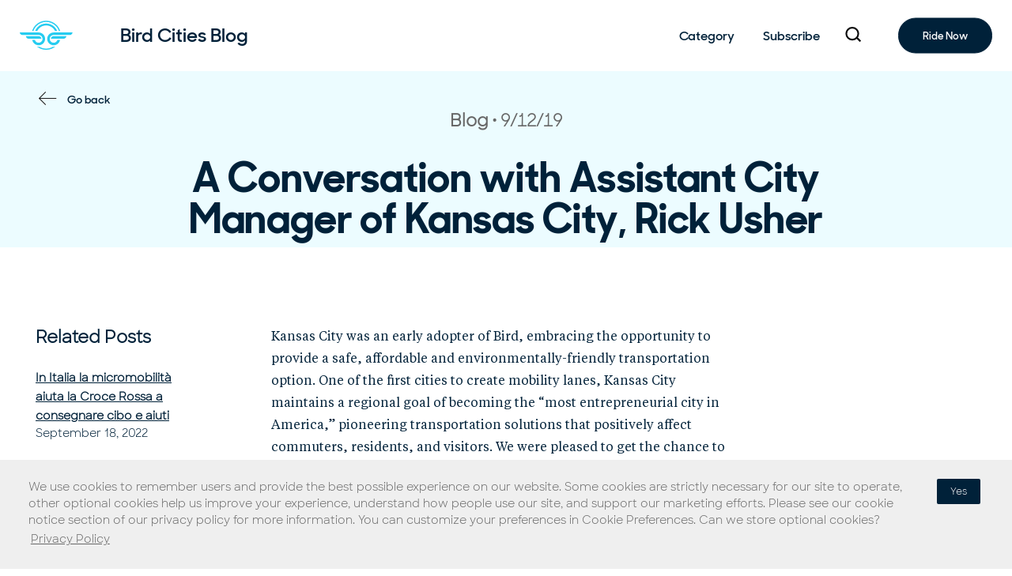

--- FILE ---
content_type: text/html; charset=UTF-8
request_url: https://www.bird.co/it/blog/a-conversation-with-assistant-city-manager-of-kansas-city-rick-usher/
body_size: 13270
content:
<!doctype html>

<!--[if IEMobile 7 ]> <html lang="it-IT"class="no-js iem7"> <![endif]-->
<!--[if lt IE 7 ]> <html lang="it-IT" class="no-js ie6"> <![endif]-->
<!--[if IE 7 ]>    <html lang="it-IT" class="no-js ie7"> <![endif]-->
<!--[if IE 8 ]>    <html lang="it-IT" class="no-js ie8"> <![endif]-->
<!--[if (gte IE 9)|(gt IEMobile 7)|!(IEMobile)|!(IE)]><!--><html lang="it-IT" class="no-js"><!--<![endif]-->

	<head>
		<meta charset="utf-8" />
		<meta name="viewport" content="width=device-width, initial-scale=1.0" />
		<meta http-equiv="X-UA-Compatible" content="IE=edge,chrome=1">

		<meta name="msapplication-TileColor" content="#000000">
		<meta name="theme-color" content="#ffffff">
		<meta name="facebook-domain-verification" content="fn76dyoiq9xiqqexjcsen5y81n5ur9" />

		<link media="all" href="https://www.bird.co/it/wp-content/cache/autoptimize/7/css/autoptimize_77d9d77f1f801ffbc1ad623c02be1213.css" rel="stylesheet"><title>A Conversation with Assistant City Manager of Kansas City, Rick Usher - Bird</title>

		<!-- media-queries.js (fallback) -->
		<!--[if lt IE 9]>
			<script src="http://css3-mediaqueries-js.googlecode.com/svn/trunk/css3-mediaqueries.js"></script>
		<![endif]-->

		<!-- html5.js -->
		<!--[if lt IE 9]>
			<script src="http://html5shim.googlecode.com/svn/trunk/html5.js"></script>
		<![endif]-->

		<!-- Google Tag Manager -->
		<!-- Google tag (gtag.js) -->
    <script async src="https://www.googletagmanager.com/gtag/js?id=G-48HQL517J9"></script>
    <script>
      window.dataLayer = window.dataLayer || [];
      function gtag(){dataLayer.push(arguments);}
      gtag('js', new Date());

      gtag('config', 'G-48HQL517J9');
    </script>
		<!-- End Google Tag Manager -->

		<!-- wordpress head functions -->
		<meta name='robots' content='index, follow, max-image-preview:large, max-snippet:-1, max-video-preview:-1' />
	
	<meta name="dlm-version" content="5.1.5">
	<!-- This site is optimized with the Yoast SEO plugin v26.0 - https://yoast.com/wordpress/plugins/seo/ -->
	<link rel="canonical" href="https://www.bird.co/it/blog/a-conversation-with-assistant-city-manager-of-kansas-city-rick-usher/" />
	<meta property="og:locale" content="en_US" />
	<meta property="og:type" content="article" />
	<meta property="og:title" content="A Conversation with Assistant City Manager of Kansas City, Rick Usher - Bird" />
	<meta property="og:description" content="Kansas City was an early adopter of Bird, embracing the opportunity to provide a safe,..." />
	<meta property="og:url" content="https://www.bird.co/it/blog/a-conversation-with-assistant-city-manager-of-kansas-city-rick-usher/" />
	<meta property="og:site_name" content="Bird" />
	<meta property="article:published_time" content="2019-09-12T21:18:33+00:00" />
	<meta property="og:image" content="https://i0.wp.com/www.bird.co/it/wp-content/uploads/sites/7/2019/09/Blog-Header.png?fit=2554%2C1276&ssl=1" />
	<meta property="og:image:width" content="2554" />
	<meta property="og:image:height" content="1276" />
	<meta property="og:image:type" content="image/png" />
	<meta name="twitter:card" content="summary_large_image" />
	<meta name="twitter:label1" content="Written by" />
	<meta name="twitter:data1" content="" />
	<meta name="twitter:label2" content="Est. reading time" />
	<meta name="twitter:data2" content="5 minutes" />
	<script type="application/ld+json" class="yoast-schema-graph">{"@context":"https://schema.org","@graph":[{"@type":"WebPage","@id":"https://www.bird.co/it/blog/a-conversation-with-assistant-city-manager-of-kansas-city-rick-usher/","url":"https://www.bird.co/it/blog/a-conversation-with-assistant-city-manager-of-kansas-city-rick-usher/","name":"A Conversation with Assistant City Manager of Kansas City, Rick Usher - Bird","isPartOf":{"@id":"https://www.bird.co/it/#website"},"primaryImageOfPage":{"@id":"https://www.bird.co/it/blog/a-conversation-with-assistant-city-manager-of-kansas-city-rick-usher/#primaryimage"},"image":{"@id":"https://www.bird.co/it/blog/a-conversation-with-assistant-city-manager-of-kansas-city-rick-usher/#primaryimage"},"thumbnailUrl":"/","datePublished":"2019-09-12T21:18:33+00:00","author":{"@id":""},"breadcrumb":{"@id":"https://www.bird.co/it/blog/a-conversation-with-assistant-city-manager-of-kansas-city-rick-usher/#breadcrumb"},"inLanguage":"en-US","potentialAction":[{"@type":"ReadAction","target":["https://www.bird.co/it/blog/a-conversation-with-assistant-city-manager-of-kansas-city-rick-usher/"]}]},{"@type":"ImageObject","inLanguage":"en-US","@id":"https://www.bird.co/it/blog/a-conversation-with-assistant-city-manager-of-kansas-city-rick-usher/#primaryimage","url":"/","contentUrl":"/","width":2554,"height":1276},{"@type":"BreadcrumbList","@id":"https://www.bird.co/it/blog/a-conversation-with-assistant-city-manager-of-kansas-city-rick-usher/#breadcrumb","itemListElement":[{"@type":"ListItem","position":1,"name":"Home","item":"https://www.bird.co/it/"},{"@type":"ListItem","position":2,"name":"Blog","item":"https://www.bird.co/it/blog/"},{"@type":"ListItem","position":3,"name":"A Conversation with Assistant City Manager of Kansas City, Rick Usher"}]},{"@type":"WebSite","@id":"https://www.bird.co/it/#website","url":"https://www.bird.co/it/","name":"Bird","description":"","potentialAction":[{"@type":"SearchAction","target":{"@type":"EntryPoint","urlTemplate":"https://www.bird.co/it/?s={search_term_string}"},"query-input":{"@type":"PropertyValueSpecification","valueRequired":true,"valueName":"search_term_string"}}],"inLanguage":"en-US"},{"@type":"Person","@id":"","url":"https://www.bird.co/it/blog/author/"}]}</script>
	<!-- / Yoast SEO plugin. -->


<link rel='preconnect' href='//c0.wp.com' />
<link href='https://cdnjs.cloudflare.com' rel='preconnect' />
<link href='https://ajax.cloudflare.com' rel='preconnect' />
<link href='https://player.vimeo.com' rel='preconnect' />








<script type="text/javascript" src="https://cdnjs.cloudflare.com/ajax/libs/jquery/3.5.1/jquery.min.js?ver=3.5.1" id="jquery-js"></script>
<link rel="https://api.w.org/" href="https://www.bird.co/it/wp-json/" /><link rel="alternate" title="JSON" type="application/json" href="https://www.bird.co/it/wp-json/wp/v2/posts/7405" /><link rel='shortlink' href='https://www.bird.co/it/?p=7405' />
<link rel="alternate" hreflang="en-US" href="https://www.bird.co/blog/a-conversation-with-assistant-city-manager-of-kansas-city-rick-usher/"><link rel="alternate" hreflang="es-ES" href="https://www.bird.co/es/blog/a-conversation-with-assistant-city-manager-of-kansas-city-rick-usher/"><link rel="alternate" hreflang="vi-VN" href="https://www.bird.co/vie/blog/a-conversation-with-assistant-city-manager-of-kansas-city-rick-usher/"><link rel="alternate" hreflang="no-NO" href="https://www.bird.co/nb/blog/a-conversation-with-assistant-city-manager-of-kansas-city-rick-usher/"><link rel="alternate" hreflang="sv-SE" href="https://www.bird.co/sv/blog/a-conversation-with-assistant-city-manager-of-kansas-city-rick-usher/"><link rel="alternate" hreflang="it-IT" href="https://www.bird.co/it/blog/a-conversation-with-assistant-city-manager-of-kansas-city-rick-usher/">    <!-- preload fonts -->
                <link rel="preload"
                  href="https://www.bird.co/it/wp-content/themes/pressotheme-6-child/dist/assets/webfonts/SharpSans/SharpSans-Book.woff2"
                  as="font"
                  crossorigin="anonymous">
                        <link rel="preload"
                  href="https://www.bird.co/it/wp-content/themes/pressotheme-6-child/dist/assets/webfonts/SharpSansNo1/SharpSansDispNo1-Semibold.woff2"
                  as="font"
                  crossorigin="anonymous">
                <!-- END preload fonts -->
    		<!-- end of wordpress head -->

		<link rel="pingback" href="https://www.bird.co/it/xmlrpc.php">

		<!-- icons & favicons -->
		<link rel="apple-touch-icon" sizes="180x180" href="https://www.bird.co/it/wp-content/themes/pressotheme-6-child/apple-touch-icon.png">
		<link rel="icon" type="image/png" sizes="32x32" href="https://www.bird.co/it/wp-content/themes/pressotheme-6-child/favicon-32x32.png">
		<link rel="icon" type="image/png" sizes="16x16" href="https://www.bird.co/it/wp-content/themes/pressotheme-6-child/favicon-16x16.png">
		<link rel="manifest" href="https://www.bird.co/it/wp-content/themes/pressotheme-6-child/site.webmanifest">
		<link rel="mask-icon" href="https://www.bird.co/it/wp-content/themes/pressotheme-6-child/safari-pinned-tab.svg" color="#5bbad5">
		<meta name="msapplication-TileColor" content="#2d89ef">
		<meta name="theme-color" content="#ffffff">

	</head>

	<body class="wp-singular post-template-default single single-post postid-7405 single-format-standard wp-theme-pressotheme-6 wp-child-theme-pressotheme-6-child user-alert-ready user-alert-active">

		<!-- Google Tag Manager (noscript) -->
		<noscript><iframe src="https://www.googletagmanager.com/ns.html?id=GTM-MBML2WR"
						  height="0" width="0" style="display:none;visibility:hidden"></iframe></noscript>
		<!-- End Google Tag Manager (noscript) -->

		<!-- OLD IE Warning Message !-->
		<!--[if IE 8]>
		<div id="old-browser-alert" data-alert class="alert-box alert text-center" style="padding:30px 0;font-weight:bold;">
		  This site was designed for modern browsers. To view this site please update your browser: 		  <a style="color:#ffffff;text-decoration:underline;" href="http://outdatedbrowser.com/en" target="_blank">http://outdatedbrowser.com/en</a>
		</div>
		<style>
			.off-canvas-wrap {
				display: none;
			}
		</style>
		<![endif]-->

				<div id="mobile-menu-overlay"></div>

				<!-- Main Container !-->
				<main id="main-container">

					<!-- Header !-->
					
					<!-- Body Container !-->
					<div id="body-container">

<div id="react-app-get-posts"></div>

<section class="grid-container">
	<div class="grid-x">

		<div class="small-12 cell" role="main">

	
		<article id="post-7405" class="grid-x post-7405 post type-post status-publish format-standard has-post-thumbnail hentry category-blog" role="article">

			<header class="cell small-12">

									<div id="blog-header-bg" role="presentation"></div>
				
				<ul class="arrow-link-list reverse">
					<li>
						<a
								href="https://www.bird.co/it/blog/"
								class="go-back"
								arial-title="Navigate Back to Blog Home Page"
						>
							Go back						</a>
					</li>
				</ul>

				<div class="post-meta">

					<span class="show-for-sr">
						Post Category 					</span>

					<p>
						Blog					</p>

					<span class="show-for-sr">
						Post Published 					</span>
										<time datetime="2019-09-12 09:18">
						9/12/19					</time>

				</div>

				<h1>
					A Conversation with Assistant City Manager of Kansas City, Rick Usher				</h1>

                
                <div class="media-container">
                                            <img src="https://birdlight.wpengine.com/wp-content/uploads/2019/09/Blog-Header.png" alt="" />
                                    </div>

			</header> <!-- end article header -->

			<div class="cell small-12">
				<div id="blog-single-container" class="grid-x">

					<div id="sidebar" class="cell small-12 medium-3 small-order-2 medium-order-1" data-sticky-container>

						<div class="sticky" data-sticky data-top-anchor="blog-single-container:top" data-btm-anchor="blog-single-container:bottom" data-sticky-on="medium">
							<!-- related posts !-->
								<p class="title" tabindex="0">
		Related Posts	</p>

	<div class="related-posts">

					<div class="item">
				<a href="https://www.bird.co/it/blog/in-italia-la-micromobilita-aiuta-la-croce-rossa-a-consegnare-cibo-e-aiuti/"
				   class="post-title">
					In Italia la micromobilità aiuta la Croce Rossa a consegnare cibo e aiuti				</a>
				<div class="post-meta">
					<span class="show-for-sr">
						Post Published 					</span>
										<time datetime="2022-09-18 10:14">
						September 18, 2022					</time>
				</div>
			</div>
					<div class="item">
				<a href="https://www.bird.co/it/blog/sustainable-giving-bird-eco-friendly-mobility-gift-guide-holidays/"
				   class="post-title">
					Sustainable Giving: Bird’s Eco-Friendly Mobility Gift Guide for the Holidays				</a>
				<div class="post-meta">
					<span class="show-for-sr">
						Post Published 					</span>
										<time datetime="2021-11-22 09:59">
						November 22, 2021					</time>
				</div>
			</div>
					<div class="item">
				<a href="https://www.bird.co/it/blog/bird-announces-record-third-quarter-2021-financial-results/"
				   class="post-title">
					Bird (NYSE: BRDS) Announces Record Q3 2021 Financial Results and Raises Full Year Financial Outlook				</a>
				<div class="post-meta">
					<span class="show-for-sr">
						Post Published 					</span>
										<time datetime="2021-11-15 09:43">
						November 15, 2021					</time>
				</div>
			</div>
		
	</div>
							</div>

					</div>

					<section class="post-content small-12 medium-8 medium-offset-1 large-offset-0 large-6 cell small-order-1 medium-order-2">

						<span style="font-weight: 400">Kansas City was an early adopter of Bird, embracing the opportunity to provide a safe, affordable and environmentally-friendly transportation option. One of the first cities to create mobility lanes, Kansas City maintains a regional goal of becoming the “most entrepreneurial city in America,” pioneering transportation solutions that positively affect commuters, residents, and visitors. We were pleased to get the chance to catch up with Kansas City Assistant Manager, Rick Usher. </span><br />
<br />
<span style="font-weight: 400">Take it away, Rick! </span><br />
<br />
<i><span style="font-weight: 400">Tell us a little bit about yourself. What led you to where you are today, and what drives you to serve Kansas City day in and day out?</span></i><br />
<br />
<span style="font-weight: 400">I’m the Assistant City Manager for Entrepreneurship &amp; Small Business at the City of Kansas City, Missouri. I’ve had 10 jobs in City Hall over the last 34 years and I have been driven by the opportunities I have in my work to engage the City and our residents with startups, entrepreneurs, small business owners and all of us in the field of entrepreneur ecosystem building.</span><br />
<br />
<i><span style="font-weight: 400">In what ways has Bird, and/or other micro-mobility offerings, impacted KCMO thus far?</span></i><br />
<br />
<span style="font-weight: 400"> </span><span style="font-weight: 400">Under the Interim Operating Agreements, two companies were allowed to scale their fleets to 500 scooters while the City planned a year-long pilot program. In November 2018, a local non-profit entered the market with scooters and e-bikes. What we saw was </span><b>a broad adoption of micro-mobility as a transportation option in the city.</b><span style="font-weight: 400"> In cooperation with the Kansas City Area Transportation Authority, the three companies deployed their vehicles at or near transit stops and we immediately realized the benefits of shared e-scooters as last-mile transportation for commuters, residents, and visitors.</span><br />
<br />
<span style="font-weight: 400">The City launched the Scooter/eBike Pilot Program in May 2019 with Bird, Spin and RideKCBike as participants. We are excited to have these three as they represent a scaling startup, an innovation-led corporation and an innovation-led non-profit. As we see other cities reacting to emerging technologies in micro-mobility, we are pleased the National League of Cities has dubbed our approach as “</span><a href="https://www.nlc.org/sites/default/files/2019-04/CSAR_MicromobilityReport_FINAL.pdf"><span style="font-weight: 400">intentional, incremental, and equitable</span></a><span style="font-weight: 400">.”</span><br />
<br />
<span style="font-weight: 400"> </span><i><span style="font-weight: 400">Kansas City was a pioneer in the transportation industry by creating one of the first mobility lanes. What did this experience look like?</span></i><br />
<br />
<span style="font-weight: 400"> </span><span style="font-weight: 400">BetterBlockKC designed and built the </span><a href="https://betterblock.org/blog/2018/11/20/betterblockkc-creates-a-mobility/"><span style="font-weight: 400">Oak Street Mobility Lane</span></a><span style="font-weight: 400"> as a temporary traffic intervention for the month of October 2019. The City has a long history of working with BetterBlockKC on similar traffic calming interventions but they typically lasted less than a week.  With the mobility lane, we saw reduced automobile speeds, a signalized intersection was converted to a four-way stop with no negative effects on traffic and many positive effects on pedestrians and adjacent small businesses. The City has since built a number of protected bike lanes but not on Oak Street. Grand Blvd, 3 blocks to the west, has painted bike lanes through the downtown area.</span><br />
<br />
<span style="font-weight: 400"> </span><i><span style="font-weight: 400">What is your take on the current state of the micro-mobility industry, and where do you see it going in the future?</span></i><br />
<br />
<span style="font-weight: 400">Through our pilot program, we are learning, testing, and documenting best practices in scooter and ebike deployment.  We see micro-mobility as a positive addition to the array of transportation opportunities in our city. We are still facing challenges in improving rider behavior related to riding in the streets or bike lanes as well as parking in ways that do not impede accessible use of the sidewalk and curb ramps. At the completion of our pilot program, we plan on proposing a licensing/permitting process for companies seeking to operate micro-mobility services. We will also complete a review of traffic regulations affecting micro-mobility, automobiles and bicycling that may include some regulatory changes.</span><br />
<br />
<span style="font-weight: 400"> </span><i><span style="font-weight: 400">Fast forward, and it’s 2050. What does the state of transportation look like for Kansas City?</span></i><br />
<br />
<span style="font-weight: 400">Buildings that once were parking garages have been converted to residential, commercial and industrial uses because increased density and myriad transportation options have made car ownership an unnecessary burden. Many of our downtown streets have been repurposed as pedestrian greenways that are also designed to retain stormwater and solve the City’s sewer overflow control issues. Interstate highway right-of-way and infrastructure spending has been reduced because more residents are working from home, neighborhood coffee shops and coworking spaces due to the realization that distance working is a better way for businesses and startups to attract and retain top talent. And we’ll be responding to our complaining grand-children that they are better off than you because you “had to drive 30 miles in a car on a congested highway to get to work.”</span><br />
<br />
<i><span style="font-weight: 400">Any advice for other cities adopting e-scooters/developing their regulations? </span></i><br />
<br />
<span style="font-weight: 400">We are having success in Kansas City because we have a cross-departmental team of City staff monitoring and managing our pilot program. Responding to Bird with a “yes and” attitude has led to a high level of collaboration and cooperation with the micro-mobility companies we are working with today and is leading to the development of a program that will have lasting positive effects in our city. This means developing an understanding of the emerging technologies being deployed, how the new business model is disrupting the market and possibly the regulatory environment, completing regulatory due diligence of your local and state laws quickly, and implementing interim agreements and/or pilot programs while you take the time to develop a reasonable licensing/permitting process that will bring certainty and predictability to the regulatory environment. Lastly, cities are all experiencing similar issues, so reviewing best practices across the U.S. and globally is the best place to start.</span><br />
<br />
<i><span style="font-weight: 400">Anything else you are excited about? We’re all ears!</span></i><i><span style="font-weight: 400"> </span></i><br />
<br />
<span style="font-weight: 400">We are discussing an Emerging Technologies Governance Board as a means of assisting the City in understanding emerging technologies and ensuring that Kansas City reaches our regional goal of being Most Entrepreneurial City in America while bringing the benefits and opportunities to all Kansas Citians.</span><br />
<br />
<i><span style="font-weight: 400">Thanks, Rick!</span></i><br />
<br />
&nbsp;
					</section> <!-- end article section -->
				</div>
			</div>

		</article> <!-- end article -->

	
</div> <!-- end #main -->

	</div>
</section>

</div>
<!-- /Body Container !-->

<!-- /Main Container !-->
</main>
    <!-- footer container !-->
    <footer id="site-footer">

	<p class="show-for-sr" tabindex="0">
		You are on the site footer	</p>

	<div class="footer-container grid-container">

		<div id="footer-top" class="grid-x footer-row links">

			<div class="cell large-6 small-6 medium-6 footer-logo">
				<a href="https://www.bird.co/it" title="Bird">
					<span class="show-for-sr">
						Navigate to home page					</span>

											<svg width="67px" height="38px" viewBox="0 0 67 38" version="1.1" xmlns="http://www.w3.org/2000/svg" xmlns:xlink="http://www.w3.org/1999/xlink">
	<g id="Page-1" stroke="none" stroke-width="1" fill="none" fill-rule="evenodd">
		<g class="bird-fill-logo-svg" transform="translate(-20.000000, -5146.436445)">
			<path d="M67.6308592,5170.89945 C67.4027264,5171.75494 66.9546085,5172.52897 66.3435387,5173.14004 C65.4473029,5174.03627 64.2170237,5174.59031 62.8645142,5174.59031 C61.5120129,5174.59031 60.2817256,5174.03627 59.3854898,5173.14004 C58.489254,5172.2438 57.9352173,5171.01351 57.9352173,5169.66101 C57.9352173,5168.30851 58.489254,5167.07822 59.3854898,5166.18199 C60.2817256,5165.28575 61.5120129,5164.73172 62.8645142,5164.73172 L82.6713255,5164.73172 L83.5920041,5164.73172 C85.2704093,5164.57691 86.6310582,5163.18367 86.736977,5161.50527 L62.8645142,5161.50527 C60.6157771,5161.50527 58.5788776,5162.42594 57.1041623,5163.90066 C55.629447,5165.37538 54.7087684,5167.42042 54.7087684,5169.66101 C54.7087684,5171.90975 55.629447,5173.94665 57.1041623,5175.42136 C58.5788776,5176.89608 60.6239247,5177.81676 62.8645142,5177.81676 C65.1132513,5177.81676 67.1501509,5176.89608 68.6248662,5175.42136 C69.8225631,5174.22367 70.6536263,5172.65118 70.9224889,5170.89945 L67.6308592,5170.89945 L67.6308592,5170.89945 Z M59.3528994,5169.43288 L74.914812,5169.43288 L75.8354906,5169.43288 C77.5138958,5169.27808 78.8745447,5167.88484 78.9804635,5166.20643 L62.220854,5166.20643 C61.5283081,5166.33679 60.8846478,5166.67899 60.3794968,5167.18414 C59.7684269,5167.78706 59.4099326,5168.57738 59.3528994,5169.43288 L59.3528994,5169.43288 Z M39.1061178,5170.89945 C39.3342506,5171.75494 39.7823685,5172.52897 40.3934383,5173.14004 C41.2896741,5174.03627 42.5199615,5174.59031 43.8724628,5174.59031 C45.2249641,5174.59031 46.4552514,5174.03627 47.3514872,5173.14004 C48.247723,5172.2438 48.8017597,5171.01351 48.8017597,5169.66101 C48.8017597,5168.30851 48.247723,5167.07822 47.3514872,5166.18199 C46.4552514,5165.28575 45.2249641,5164.73172 43.8724628,5164.73172 L24.0656515,5164.73172 L23.1449729,5164.73172 C21.4665677,5164.57691 20.1059188,5163.18367 20,5161.50527 L43.8806104,5161.50527 C46.1293475,5161.50527 48.166247,5162.42594 49.6409623,5163.90066 C51.1156776,5165.37538 52.0363562,5167.42042 52.0363562,5169.66101 C52.0363562,5171.90975 51.1238252,5173.94665 49.6409623,5175.42136 C48.166247,5176.89608 46.1211999,5177.81676 43.8806104,5177.81676 C41.6318733,5177.81676 39.5949737,5176.89608 38.1202584,5175.42136 C36.9225615,5174.22367 36.0915065,5172.65118 35.8226357,5170.89945 L39.1061178,5170.89945 L39.1061178,5170.89945 Z M47.3840776,5169.43288 L31.822165,5169.43288 L30.9014864,5169.43288 C29.2230812,5169.27808 27.8624323,5167.88484 27.7565135,5166.20643 L44.5242706,5166.20643 C45.2168165,5166.33679 45.8604767,5166.67899 46.3656278,5167.18414 C46.9604025,5167.78706 47.3270444,5168.57738 47.3840776,5169.43288 L47.3840776,5169.43288 Z M53.3644147,5150.05789 C57.5033946,5150.05789 61.2512898,5151.7363 63.96444,5154.44945 C65.4228601,5155.90787 66.579819,5157.6596 67.3375456,5159.60688 L64.6406988,5159.60688 C64.0296289,5158.33585 63.1985739,5157.17889 62.2127145,5156.19303 C59.9476822,5153.928 56.8190045,5152.52661 53.3644228,5152.52661 C49.9098412,5152.52661 46.7811635,5153.928 44.5161312,5156.19303 C43.5302718,5157.17889 42.7073644,5158.33585 42.0881469,5159.60688 L39.3912919,5159.60688 C40.1490185,5157.6596 41.3059775,5155.89972 42.7643976,5154.44945 C45.4856872,5151.7363 49.2335824,5150.05789 53.3644147,5150.05789 L53.3644147,5150.05789 Z M53.3644147,5146.4648 C58.489254,5146.4648 63.133385,5148.54244 66.498343,5151.9074 C68.6248662,5154.02577 70.229943,5156.65745 71.1343264,5159.60688 L69.4722164,5159.60688 C68.6248662,5157.09742 67.2153317,5154.85683 65.3821221,5153.02362 C62.3023299,5149.94382 58.0574313,5148.04543 53.3644147,5148.04543 C48.6713981,5148.04543 44.4264995,5149.95197 41.3467073,5153.02362 C39.5134977,5154.84868 38.1039632,5157.09742 37.256613,5159.60688 L35.594503,5159.60688 C36.4907388,5156.66559 38.1039632,5154.03392 40.2223388,5151.9074 C43.5954444,5148.55059 48.2395754,5146.4648 53.3644147,5146.4648 L53.3644147,5146.4648 Z M65.0725133,5179.47072 C61.8786548,5182.0698 57.8048557,5183.61785 53.3725623,5183.61785 C48.9402689,5183.61785 44.8664698,5182.06166 41.6726113,5179.47072 C42.3895999,5179.63367 43.1310313,5179.71515 43.8806104,5179.71515 C44.1657763,5179.71515 44.4509422,5179.707 44.7279606,5179.68256 C47.2618636,5181.18172 50.2194418,5182.04536 53.3725623,5182.04536 C56.5256828,5182.04536 59.483261,5181.18172 62.017164,5179.68256 C62.3023299,5179.70699 62.5793483,5179.71515 62.8645142,5179.71515 C63.6140933,5179.71515 64.3473771,5179.62552 65.0725133,5179.47072 L65.0725133,5179.47072 Z" id="Fill-1"></path>
		</g>
	</g>
</svg>					
				</a>
			</div>

			<div class="cell large-6 small-6 medium-6 footer-social">

								<ul class="social-links">

										<li class="twitter">
						<a href="https://twitter.com/birdride/"
						   target="_blank"
						   aria-label="twitter"
						   class="social-media-link">
															<span class="show-for-sr">Navigate to Bird Twitter Profile</span>
<svg xmlns="https://www.w3.org/2000/svg" viewBox="0 0 25.369 20.548" class="svg white-fill" alt="Twitter Logo"><path d="M25.369 2.45a9.354 9.354 0 0 1-3 .79A5.107 5.107 0 0 0 24.658.4a9.963 9.963 0 0 1-3.319 1.26A5.088 5.088 0 0 0 17.624 0a5.211 5.211 0 0 0-5.216 5.216 6.1 6.1 0 0 0 .158 1.184A14.9 14.9 0 0 1 1.818.948a4.974 4.974 0 0 0-.711 2.608A5.347 5.347 0 0 0 3.4 7.9a4.828 4.828 0 0 1-2.371-.632v.079a5.171 5.171 0 0 0 4.189 5.058 7.787 7.787 0 0 1-1.344.158 3.848 3.848 0 0 1-.948-.079 5.279 5.279 0 0 0 4.821 3.635 10.208 10.208 0 0 1-6.481 2.213A6.8 6.8 0 0 1 0 18.256a15.689 15.689 0 0 0 8.061 2.292A14.666 14.666 0 0 0 22.84 5.769v-.632a13.605 13.605 0 0 0 2.529-2.687z"></path></svg>													</a>
					</li>
										<li class="instagram">
						<a href="https://instagram.com/bird/"
						   target="_blank"
						   aria-label="instagram"
						   class="social-media-link">
															<span class="show-for-sr">Navigate to Bird Instagram Profile</span>
<svg xmlns="https://www.w3.org/2000/svg" viewBox="0 0 21.44 21.44" class="svg white-fill" alt="Instagram Logo"><path d="M10.72 1.932c2.862 0 3.2.011 4.332.062a4.593 4.593 0 0 1 3.223 1.171 4.593 4.593 0 0 1 1.171 3.223c.052 1.13.062 1.469.062 4.332s-.011 3.2-.062 4.332a4.593 4.593 0 0 1-1.171 3.223 4.593 4.593 0 0 1-3.223 1.171c-1.13.052-1.469.062-4.332.062s-3.2-.011-4.332-.062a4.593 4.593 0 0 1-3.223-1.171 4.593 4.593 0 0 1-1.171-3.223c-.052-1.13-.062-1.469-.062-4.332s.011-3.2.062-4.332a4.593 4.593 0 0 1 1.171-3.223 4.593 4.593 0 0 1 3.223-1.171c1.13-.052 1.469-.062 4.332-.062m0-1.932C7.809 0 7.444.012 6.3.064A6.41 6.41 0 0 0 1.8 1.8 6.407 6.407 0 0 0 .064 6.3C.012 7.444 0 7.809 0 10.72s.012 3.28.064 4.42a6.41 6.41 0 0 0 1.735 4.5 6.407 6.407 0 0 0 4.5 1.735c1.144.052 1.509.064 4.42.064s3.276-.012 4.42-.064a6.41 6.41 0 0 0 4.5-1.735 6.407 6.407 0 0 0 1.735-4.5c.052-1.144.064-1.509.064-4.42s-.012-3.276-.064-4.42a6.41 6.41 0 0 0-1.735-4.5A6.407 6.407 0 0 0 15.14.064C14 .012 13.631 0 10.72 0z"></path><path d="M10.72 5.215a5.5 5.5 0 1 0 5.5 5.5 5.5 5.5 0 0 0-5.5-5.5zm0 9.078a3.573 3.573 0 1 1 3.573-3.573 3.573 3.573 0 0 1-3.573 3.573z"></path><ellipse cx="1.286" cy="1.286" rx="1.286" ry="1.286" transform="translate(15.156 3.711)"></ellipse></svg>													</a>
					</li>
					
				</ul>
				
			</div>

		</div>

		<div id="footer-nav-container" class="footer-row grid-x links">

			<div id="footer-nav" class="cell small-12 medium-12">

				<div class="footer-row grid-x">
						<div id="nav-one" class="cell">

						<div class="footer-column-heading" tabindex="0">Rider</div>

						<ul id="menu-rider" class="no-icon nav-list"><li id="menu-item-8806" class="menu-item menu-item-type-post_type menu-item-object-page menu-item-8806 active-for-post-6602"><a href="https://www.bird.co/it/how/">Come usare Bird</a></li>
<li id="menu-item-7508" class="menu-item menu-item-type-post_type menu-item-object-page menu-item-7508 active-for-post-7464"><a href="https://www.bird.co/it/map/">Mappa</a></li>
<li id="menu-item-8805" class="menu-item menu-item-type-post_type menu-item-object-page menu-item-8805 active-for-post-7873"><a href="https://www.bird.co/it/safety/">Sicurezza</a></li>
<li id="menu-item-15581" class="menu-item menu-item-type-post_type menu-item-object-page menu-item-15581 active-for-post-13547"><a href="https://www.bird.co/it/sustainability/">Sostenibilità</a></li>
</ul>

					</div>

					<div id="nav-two" class="cell">

						<div class="footer-column-heading" tabindex="0">Veicoli</div>

						<ul id="menu-veicoli" class="no-icon nav-list"><li id="menu-item-14121" class="menu-item menu-item-type-custom menu-item-object-custom menu-item-14121 nav-menu-item active-for-post-14121"><a href="https://bikeshare.bird.co">Bird Bikeshare</a></li>
<li id="menu-item-14052" class="menu-item menu-item-type-custom menu-item-object-custom menu-item-14052 nav-menu-item active-for-post-14052"><a href="https://three.bird.co">Bird Three</a></li>
<li id="menu-item-8807" class="menu-item menu-item-type-custom menu-item-object-custom menu-item-8807 nav-menu-item active-for-post-8807"><a href="https://two.bird.co">Bird Two</a></li>
<li id="menu-item-7277" class="menu-item menu-item-type-custom menu-item-object-custom menu-item-7277 nav-menu-item active-for-post-7277"><a href="https://one.bird.co">Bird One</a></li>
</ul>

					</div>

					<div id="nav-three" class="cell">

						<div class="footer-column-heading" tabindex="0">Partner</div>

						<ul id="menu-partner" class="no-icon nav-list"><li id="menu-item-7279" class="menu-item menu-item-type-post_type menu-item-object-page menu-item-7279 active-for-post-6758"><a href="https://www.bird.co/it/cities/">Città</a></li>
<li id="menu-item-7281" class="menu-item menu-item-type-post_type menu-item-object-page menu-item-7281 active-for-post-6766"><a href="https://www.bird.co/it/platform/">Platform</a></li>
</ul>
					</div>

					<div id="nav-four" class="cell">	

						<div class="footer-column-heading" tabindex="0">Azienda</div>

						<ul id="menu-azienda" class="no-icon nav-list"><li id="menu-item-15296" class="menu-item menu-item-type-post_type menu-item-object-page menu-item-15296 active-for-post-8146"><a href="https://www.bird.co/it/about/">Informazioni</a></li>
<li id="menu-item-9440" class="menu-item menu-item-type-post_type menu-item-object-page menu-item-9440 active-for-post-9411"><a href="https://www.bird.co/it/careers/">Lavora con noi</a></li>
<li id="menu-item-8808" class="menu-item menu-item-type-post_type menu-item-object-page menu-item-8808 active-for-post-8134"><a href="https://www.bird.co/it/contact-us/">Contattaci</a></li>
</ul>
					</div>

					<div id="footer-blog" class="cell has-border">

							<div class="footer-row grid-x">
								<div class="cell small-12">

									<div class="footer-column-heading">
										<a href="https://www.bird.co/it/blog/">
											Blog

										<svg width="30px" height="15px" viewBox="0 0 30 15" version="1.1" xmlns="http://www.w3.org/2000/svg" xmlns:xlink="http://www.w3.org/1999/xlink">
											<g id="Page-1" stroke="none" stroke-width="1" fill="none" fill-rule="evenodd" stroke-linecap="square">
												<g id="Rental_Mob_v2-Copy" transform="translate(-96.000000, -5927.436445)" stroke="#0A7B94">
													<g id="Group-9" transform="translate(20.000000, 5903.227494)">
														<g id="Group-6-Copy" transform="translate(75.335711, 22.294172)">
															<path d="M1.46706434,9 L29.5044997,9" id="Line-2"></path>
															<g id="Group-5" transform="translate(23.381961, 9.335906) rotate(-315.000000) translate(-23.381961, -9.335906) translate(17.381961, 3.335906)">
																<path d="M0.536771555,1.01564569 L10.5255145,1.01564569" id="Line-2-Copy"></path>
																<path d="M5.1493737,6.42075409 L15.1381167,6.42075409" id="Line-2-Copy-2" transform="translate(10.532012, 6.420754) rotate(90.000000) translate(-10.532012, -6.420754) "></path>
															</g>
														</g>
													</g>
												</g>
											</g>
										</svg>
										</a>
									</div>

									<!-- Footer Blog list !-->
										<ul class="blog-list">

					<li>
				<a href="https://www.bird.co/it/blog/roll-to-the-polls-2022-elettori-alle-urne-grazie-alle-corse-scontate-di-bird/">
					<div>
							&#8220;Roll to the Polls 2022&#8221;: elettori alle urne grazie alle corse scontate di Bird.					</div>
					<p>
						<time datetime="2022-09-19 17:41">9.19.22</time>
					</p>
					<div href="https://www.bird.co/it/blog/roll-to-the-polls-2022-elettori-alle-urne-grazie-alle-corse-scontate-di-bird/" class="blog-arrow">

						<svg width="34px" height="34px" viewBox="0 0 34 34" version="1.1" xmlns="http://www.w3.org/2000/svg" xmlns:xlink="http://www.w3.org/1999/xlink">
							<g id="Page-1" stroke="none" stroke-width="1" fill="none" fill-rule="evenodd">
								<g id="Rental_Mob_v2-Copy" transform="translate(-322.000000, -6029.436445)" stroke="#979797">
									<g id="Group-9" transform="translate(20.000000, 5903.227494)">
										<g id="Group-3" transform="translate(302.000000, 126.713508)">
											<g id="Group-6" transform="translate(5.649397, 7.296542)" stroke-linecap="square">
												<path d="M1.05024741,9 L19.5044997,9" id="Line-2"></path>
												<g id="Group-5" transform="translate(13.381961, 9.335906) rotate(-315.000000) translate(-13.381961, -9.335906) translate(7.381961, 3.335906)">
													<path d="M0.536771555,1.01564569 L10.5255145,1.01564569" id="Line-2-Copy"></path>
													<path d="M5.1493737,6.42075409 L15.1381167,6.42075409" id="Line-2-Copy-2" transform="translate(10.532012, 6.420754) rotate(90.000000) translate(-10.532012, -6.420754) "></path>
												</g>
											</g>
											<circle id="Oval" cx="16.5768822" cy="16" r="16"></circle>
										</g>
									</g>
								</g>
							</g>
						</svg>
					</div>
				</a>
			</li>
					<li>
				<a href="https://www.bird.co/it/blog/gli-utenti-bird-hanno-speso-100-milioni-di-dollari-nelle-citta-e-risparmiato-42-milioni-di-litri-di-carburante-nel-2021/">
					<div>
							Gli utenti Bird hanno speso 100 milioni di dollari nelle città e risparmiato 4,2 milioni di litri di carburante nel 2021					</div>
					<p>
						<time datetime="2022-09-19 17:35">9.19.22</time>
					</p>
					<div href="https://www.bird.co/it/blog/gli-utenti-bird-hanno-speso-100-milioni-di-dollari-nelle-citta-e-risparmiato-42-milioni-di-litri-di-carburante-nel-2021/" class="blog-arrow">

						<svg width="34px" height="34px" viewBox="0 0 34 34" version="1.1" xmlns="http://www.w3.org/2000/svg" xmlns:xlink="http://www.w3.org/1999/xlink">
							<g id="Page-1" stroke="none" stroke-width="1" fill="none" fill-rule="evenodd">
								<g id="Rental_Mob_v2-Copy" transform="translate(-322.000000, -6029.436445)" stroke="#979797">
									<g id="Group-9" transform="translate(20.000000, 5903.227494)">
										<g id="Group-3" transform="translate(302.000000, 126.713508)">
											<g id="Group-6" transform="translate(5.649397, 7.296542)" stroke-linecap="square">
												<path d="M1.05024741,9 L19.5044997,9" id="Line-2"></path>
												<g id="Group-5" transform="translate(13.381961, 9.335906) rotate(-315.000000) translate(-13.381961, -9.335906) translate(7.381961, 3.335906)">
													<path d="M0.536771555,1.01564569 L10.5255145,1.01564569" id="Line-2-Copy"></path>
													<path d="M5.1493737,6.42075409 L15.1381167,6.42075409" id="Line-2-Copy-2" transform="translate(10.532012, 6.420754) rotate(90.000000) translate(-10.532012, -6.420754) "></path>
												</g>
											</g>
											<circle id="Oval" cx="16.5768822" cy="16" r="16"></circle>
										</g>
									</g>
								</g>
							</g>
						</svg>
					</div>
				</a>
			</li>
		
	</ul>

								</div>
							</div>

						</div>

					</div>
				</div>

			</div>

		<div id="footer-bottom" class="footer-row grid-x">

			<div class="cell large-11 small-12 medium-12 margin-bottom-m-phone">

				<ul class="no-icon nav-list">
					<li id="menu-item-15822" class="menu-item menu-item-type-custom menu-item-object-custom menu-item-15822 nav-menu-item active-for-post-15822"><a href="https://www.bird.co/agreement/?lang=italy">Accordo di noleggio</a></li>
<li id="menu-item-15824" class="menu-item menu-item-type-custom menu-item-object-custom menu-item-15824 nav-menu-item active-for-post-15824"><a href="https://www.bird.co/terms/?lang=italy">Termini di servizio</a></li>
<li id="menu-item-15823" class="menu-item menu-item-type-custom menu-item-object-custom menu-item-15823 nav-menu-item active-for-post-15823"><a href="https://www.bird.co/privacy/?lang=italy">Informativa sulla privacy</a></li>
<li id="menu-item-16938" class="menu-item menu-item-type-custom menu-item-object-custom menu-item-16938 nav-menu-item active-for-post-16938"><a href="https://www.bird.co/eu-candidate-privacy-policy/">Informativa sulla privacy dei candidati dell&#8217;UE</a></li>

				</ul>

				<!-- language switcher !-->
        
			</div>
      <div class="footer-copy-section">
        <div id="copyright" class="cell large-11 small-12 medium-12 margin-bottom-m-phone">
          <p>
            Copyright  © 2026 Blue Jay Transit, Inc.
          </p>
        </div>
        	<div id="language-switcher">
		<label class="show-for-sr" for="language-switcher-select">
			Choose a language		</label>
		<select name="lang-select" id="language-switcher-select">
							<option
					value="https://www.bird.co/blog/a-conversation-with-assistant-city-manager-of-kansas-city-rick-usher/"
					lang="en"
									>
					English				</option>
							<option
					value=""
					lang="fr"
									>
					Français				</option>
							<option
					value=""
					lang="de"
									>
					Deutsch				</option>
							<option
					value="https://www.bird.co/es/blog/a-conversation-with-assistant-city-manager-of-kansas-city-rick-usher/"
					lang="es"
									>
					Español				</option>
							<option
					value=""
					lang="he"
									>
					עברית				</option>
							<option
					value="https://www.bird.co/vie/blog/a-conversation-with-assistant-city-manager-of-kansas-city-rick-usher/"
					lang="vi"
									>
					Tiếng Việt				</option>
							<option
					value="https://www.bird.co/nb/blog/a-conversation-with-assistant-city-manager-of-kansas-city-rick-usher/"
					lang="no"
									>
					Norsk				</option>
							<option
					value="https://www.bird.co/sv/blog/a-conversation-with-assistant-city-manager-of-kansas-city-rick-usher/"
					lang="sv"
									>
					Svenska				</option>
							<option
					value=""
					lang="nl"
									>
					Nederlands (Nederland)				</option>
							<option
					value=""
					lang="nl"
									>
					Nederlands (België)				</option>
							<option
					value="https://www.bird.co/it/blog/a-conversation-with-assistant-city-manager-of-kansas-city-rick-usher/"
					lang="it"
					selected				>
					Italiano				</option>
					</select>
		<svg width="17" height="10" viewBox="0 0 17 10" fill="none" xmlns="http://www.w3.org/2000/svg" class="arrow svg white-stroke"><path d="M1 1L8.5 8.5L16 1" stroke="" stroke-width="1.5"/></svg>
	</div>
      </div>
        
		</div>

	</div>

</footer>

    <!-- Blog newsletter modal !-->
        <!-- Privacy policy reconsent modal !-->
    
<!--[if lt IE 7 ]>
<script src="//ajax.googleapis.com/ajax/libs/chrome-frame/1.0.3/CFInstall.min.js"></script>
<script>window.attachEvent('onload', function () {
    CFInstall.check({mode: 'overlay'})
})</script>
<![endif]-->

<script type="speculationrules">
{"prefetch":[{"source":"document","where":{"and":[{"href_matches":"\/it\/*"},{"not":{"href_matches":["\/it\/wp-*.php","\/it\/wp-admin\/*","\/it\/wp-content\/uploads\/sites\/7\/*","\/it\/wp-content\/*","\/it\/wp-content\/plugins\/*","\/it\/wp-content\/themes\/pressotheme-6-child\/*","\/it\/wp-content\/themes\/pressotheme-6\/*","\/it\/*\\?(.+)"]}},{"not":{"selector_matches":"a[rel~=\"nofollow\"]"}},{"not":{"selector_matches":".no-prefetch, .no-prefetch a"}}]},"eagerness":"conservative"}]}
</script>
<!-- After adding this script, call setConsentBannerParams({uuid: <unique id> }) to set unique ID for a customer.  -->
<script>
(function () {
	var s = document.createElement('script');
	s.src = 'https://cdn-prod.securiti.ai/consent/cookie-consent-sdk-loader.js';
	s.setAttribute('data-tenant-uuid', 'f190d1ee-1a38-444f-a164-a536791e6800');
	s.setAttribute('data-domain-uuid', '517f81ff-f3c1-4fcc-aba6-6a74af1486e0');
	s.setAttribute('data-backend-url', 'https://app.securiti.ai');
	s.setAttribute('data-skip-css', 'false');
	s.defer = true;
	var parent_node = document.head || document.body;
	parent_node.appendChild(s);
})()
</script><script type="text/javascript" id="flying-pages-js-before">
/* <![CDATA[ */
window.FPConfig= {
	delay: 0,
	ignoreKeywords: ["\/wp-admin","\/wp-login.php","\/cart","\/checkout","add-to-cart","logout","#","?",".png",".jpeg",".jpg",".gif",".svg",".webp"],
	maxRPS: 3,
    hoverDelay: 50
};
/* ]]> */
</script>
<script type="text/javascript" src="https://www.bird.co/it/wp-content/plugins/flying-pages/flying-pages.min.js?ver=2.4.7" id="flying-pages-js" defer></script>
<script type="text/javascript" id="dlm-xhr-js-extra">
/* <![CDATA[ */
var dlmXHRtranslations = {"error":"An error occurred while trying to download the file. Please try again.","not_found":"Download does not exist.","no_file_path":"No file path defined.","no_file_paths":"No file paths defined.","filetype":"Download is not allowed for this file type.","file_access_denied":"Access denied to this file.","access_denied":"Access denied. You do not have permission to download this file.","security_error":"Something is wrong with the file path.","file_not_found":"File not found."};
/* ]]> */
</script>
<script type="text/javascript" id="dlm-xhr-js-before">
/* <![CDATA[ */
const dlmXHR = {"xhr_links":{"class":["download-link","download-button"]},"prevent_duplicates":true,"ajaxUrl":"https:\/\/www.bird.co\/it\/wp-admin\/admin-ajax.php"}; dlmXHRinstance = {}; const dlmXHRGlobalLinks = "https://www.bird.co/it/download/"; const dlmNonXHRGlobalLinks = []; dlmXHRgif = "https://www.bird.co/it/wp-includes/images/spinner.gif"; const dlmXHRProgress = "1"
/* ]]> */
</script>


<script type="text/javascript" id="prso-theme-app-js-extra">
/* <![CDATA[ */
var prsoThemeLocalVars = {"gtm":{"adWordsForms":[{"form_id":"4","conversion_id":"AW-780408639\/iC4uCM7S7bcBEL-ukPQC"}],"gaforms":[{"form_id":"16","eventcategory":"Fleet-manager","eventaction":"Sign-up","eventlabel":"direct"},{"form_id":"17","eventcategory":"Fleet-manager","eventaction":"Sign-up","eventlabel":"referral"},{"form_id":"23","eventcategory":"Fleet-manager","eventaction":"Sign-up","eventlabel":"direct"},{"form_id":"24","eventcategory":"Fleet-manager","eventaction":"Sign-up","eventlabel":"direct"},{"form_id":"22","eventcategory":"Fleet-manager","eventaction":"Sign-up","eventlabel":"direct"},{"form_id":"21","eventcategory":"Fleet-manager","eventaction":"Sign-up","eventlabel":"direct"},{"form_id":"25","eventcategory":"Fleet-manager","eventaction":"Sign-up","eventlabel":"direct"},{"form_id":"28","eventcategory":"Fleet-manager","eventaction":"Sign-up","eventlabel":"direct"},{"form_id":"27","eventcategory":"Fleet-manager","eventaction":"Sign-up","eventlabel":"direct"},{"form_id":"29","eventcategory":"Fleet-manager","eventaction":"Sign-up","eventlabel":"direct"},{"form_id":"26","eventcategory":"Fleet-manager","eventaction":"Sign-up","eventlabel":"direct"},{"form_id":"32","eventcategory":"Fleet-manager","eventaction":"Sign-up","eventlabel":"direct"},{"form_id":"30","eventcategory":"Fleet-manager","eventaction":"Sign-up","eventlabel":"direct"},{"form_id":"33","eventcategory":"Fleet-manager","eventaction":"Sign-up","eventlabel":"direct"},{"form_id":"34","eventcategory":"Fleet-manager","eventaction":"Sign-up","eventlabel":"direct"}]},"reactConfig":{"restEndpoint":"https:\/\/www.bird.co\/it\/wp-json\/wp\/v2\/posts","nonce":"prso-Km99Nb3KlV3Wn7$","filters":false,"selectedFilters":false,"search":true,"perPage":"10","paginationType":"button","i18n":{"noResultsText":"No results found","loadMore":"Load More","searchPlaceholder":"Keyword Search","searchQueryPrefix":"Results for:","resetButton":"Reset","filterSectionTitle":"Bird's Eye View","filterFieldTitle":"Filter by","accessibility":{"loadMore":"Load more results from page","privacyFiltersRole":"Privacy content filters","privacyFilterBy":"Filter Privacy content by country"}},"requestParamsWhitelist":["page","per_page","search","s","categories","tags"],"queryParams":[],"reactScripts":["https:\/\/www.bird.co\/it\/wp-content\/themes\/pressotheme-6-child\/dist\/react\/app.js"],"home":"https:\/\/www.bird.co\/it","homeTitle":"Bird","blogNav":{"items":[{"id":"11168","parent":{"ID":11168,"title":"Category","url":"#","classes":[""],"target":"","isCategory":false,"isNewsModal":false},"children":[{"ID":703,"object":"page","parent":11168,"title":"Blog","url":"https:\/\/www.bird.co\/it\/blog\/","classes":[""],"isCategory":false},{"ID":281,"object":"category","parent":11168,"title":"Impact","url":"https:\/\/www.bird.co\/it\/blog\/?categories=281","classes":[""],"isCategory":true},{"ID":282,"object":"category","parent":11168,"title":"Partnerships","url":"https:\/\/www.bird.co\/it\/blog\/?categories=282","classes":[""],"isCategory":true},{"ID":280,"object":"category","parent":11168,"title":"Insights","url":"https:\/\/www.bird.co\/it\/blog\/?categories=280","classes":[""],"isCategory":true},{"ID":278,"object":"category","parent":11168,"title":"Tech","url":"https:\/\/www.bird.co\/it\/blog\/?categories=278","classes":[""],"isCategory":true},{"ID":279,"object":"category","parent":11168,"title":"Data","url":"https:\/\/www.bird.co\/it\/blog\/?categories=279","classes":[""],"isCategory":true}]},{"id":"11169","parent":{"ID":11169,"title":"Subscribe","url":"#","classes":[""],"target":"","isCategory":false,"isNewsModal":true},"children":[]}],"itemsMobile":[{"id":"703","parent":{"ID":703,"title":"Blog","url":"https:\/\/www.bird.co\/it\/blog\/","classes":[""],"target":"","isCategory":false,"isNewsModal":false},"children":[]},{"id":"11167","parent":{"ID":11167,"title":"Subscribe","url":"#","classes":[""],"target":"","isCategory":false,"isNewsModal":true},"children":[]}],"blogHome":"https:\/\/www.bird.co\/it\/blog\/","blogHomeTitle":"Bird Cities Blog","button":{"title":"Ride Now","url":"https:\/\/go.bird.co\/"},"mode":"single"}},"disableModals":"","userAlert":{"active":false,"isHttps":true},"vendors":{"typeform":"https:\/\/www.bird.co\/it\/wp-content\/themes\/pressotheme-6-child\/dist\/assets\/vendors\/typeform\/typeform-elements.js"}};
/* ]]> */
</script>


<script defer src="https://www.bird.co/it/wp-content/cache/autoptimize/7/js/autoptimize_137d08a274b810d1fa4c7fd9ca3b095e.js"></script></body>
        <script type="text/javascript">
          /* <![CDATA[ */
          WebFontConfig = {
            custom: {
              families: [
                'TiemposText-Regular',
                'TiemposText-Bold'
              ],
              urls: [
                'https://www.bird.co/it/wp-content/themes/pressotheme-6-child/dist/assets/webfonts/loaders/tiempos.css'
              ]
            },
            timeout: 2000
          };
          /* ]]> */
        </script>
        <script src="https://ajax.googleapis.com/ajax/libs/webfont/1.6.26/webfont.js" async></script>
        

</html>

<script>
// replaces all heading tags inside single post section.post-content into h2 tags, except for h1 tags.
// This is to ensure consistent heading structure for accessibility.
document.addEventListener('DOMContentLoaded', () => {
  const container = document.querySelector('section.post-content');
  if (!container) return;

  const headings = container.querySelectorAll('h2, h3, h4, h5, h6');

  headings.forEach(oldHeading => {
    if (oldHeading.tagName.toLowerCase() === 'h2') return;

    const newHeading = document.createElement('h2');

    for (const { name, value } of Array.from(oldHeading.attributes)) {
      newHeading.setAttribute(name, value);
    }

    while (oldHeading.firstChild) {
      newHeading.appendChild(oldHeading.firstChild);
    }

    oldHeading.replaceWith(newHeading);
  });
});
</script>


--- FILE ---
content_type: application/javascript; charset=UTF-8
request_url: https://www.bird.co/it/wp-content/cache/autoptimize/7/js/autoptimize_137d08a274b810d1fa4c7fd9ca3b095e.js
body_size: 32513
content:
jQuery(function(e){new DLM_XHR_Download});class DLM_XHR_Download{responsHeaders={};constructor(){(dlmXHRinstance=this).init()}init(){dlmXHRinstance.attachButtonEvent()}attachButtonEvent(){jQuery("html,body").on("click",".dlm-no-access-modal-window > div",function(e){e.stopPropagation()}),jQuery("html, body").on("click",".dlm-no-access-modal-overlay, .dlm-no-access-modal-close, .dlm-no-access-modal-window",function(e){e.stopPropagation(),jQuery("#dlm-no-access-modal").remove()}),jQuery(document).on("keydown",function(e){"Escape"===e.key&&jQuery("#dlm-no-access-modal").remove()}),jQuery("html, body").on("click","a",function(e){let d=jQuery(this).attr("href"),o=!1;var r,s;jQuery(this).hasClass("dlm-no-xhr-download")&&(o=!0),"undefined"!=typeof dlmNonXHRGlobalLinks&&0<dlmNonXHRGlobalLinks.length&&void 0!==d&&dlmNonXHRGlobalLinks.forEach(e=>{0<=d.indexOf(e)&&(o=!0)}),o?jQuery("#dlm-no-access-modal").remove():(jQuery(document).trigger("dlm-xhr-download-button-click",[d,this,dlmXHRGlobalLinks]),void 0!==d&&0<=d.indexOf(dlmXHRGlobalLinks)&&(r=jQuery(this).data("redirect"),s=jQuery(this).attr("target"),void 0!==r&&!0===r&&"_blank"===s||dlmXHRinstance.handleDownloadClick(this,e)))})}handleDownloadClick(e,d){d.stopPropagation();var o=e.getAttribute("href"),o={button:e,href:o,buttonObj:jQuery(e)};-1===o.href.indexOf("blob:http")&&"#"!==o.href&&(d.preventDefault(),dlmXHRinstance.retrieveBlob(o))}retrieveBlob(e){let h=this,{button:f,href:x,buttonObj:w}=e,H,g=new XMLHttpRequest,b=dlmXHR.prevent_duplicates,R=w.attr("target"),y=w.attr("class");y=void 0!==y&&""!==y?y.replace("dlm-download-started","").replace("dlm-download-completed",""):"",w.addClass("dlm-download-started"),f.setAttribute("href","#"),f.removeAttribute("download"),f.setAttribute("disabled","disabled"),dlmXHRProgress&&(e='<img src="'+dlmXHRgif+'" class="dlm-xhr-loading-gif" style="display:inline-block; vertical-align: middle; margin-left:15px;">',f.innerHTML+=e),jQuery(document).trigger("dlm_download_triggered",[this,f,w,H,g]);let C=!1;g.responseType="blob",g.onreadystatechange=function(){var{status:e,readyState:d,statusText:o}=g,r=g.getAllResponseHeaders().split("\r\n").reduce((e,d)=>{var[d,o]=d.split(": ");return e[d]=o,e},{});1<Object.keys(r).length&&(C=!0,h.responseHeaders=r);let s="download",n=!1,t=!1,a=!1,l=!1,i=null,m=!1,c=!1,p=!1,v=!1,u=!1;if(C&&void 0!==h.responseHeaders["dlm-file-name"]&&(n=h.responseHeaders["dlm-file-name"]),C&&void 0!==h.responseHeaders["dlm-no-waypoints"]&&(t=!0),C&&void 0!==h.responseHeaders["dlm-redirect"]&&(a=h.responseHeaders["dlm-redirect"]),C&&void 0!==h.responseHeaders["dlm-external-download"]&&(l=!0),C&&void 0!==h.responseHeaders["dlm-no-access"]&&(i=h.responseHeaders["dlm-no-access"]),C&&void 0!==h.responseHeaders["dlm-no-access-modal"]&&(m=h.responseHeaders["dlm-no-access-modal"]),C&&void 0!==h.responseHeaders["dlm-error"]&&(c=h.responseHeaders["dlm-error"]),C&&void 0!==h.responseHeaders["dlm-download-id"]&&(p=h.responseHeaders["dlm-download-id"]),C&&void 0!==h.responseHeaders["dlm-version-id"]&&(v=h.responseHeaders["dlm-version-id"]),C&&void 0!==h.responseHeaders["dlm-no-access-modal-text"]&&(u=h.responseHeaders["dlm-no-access-modal-text"]),C&&void 0!==h.responseHeaders["x-dlm-file-name"]&&(n=h.responseHeaders["x-dlm-file-name"]),C&&void 0!==h.responseHeaders["x-dlm-no-waypoints"]&&(t=!0),C&&void 0!==h.responseHeaders["x-dlm-redirect"]&&(a=h.responseHeaders["x-dlm-redirect"]),C&&void 0!==h.responseHeaders["x-dlm-external-download"]&&(l=!0),C&&void 0!==h.responseHeaders["x-dlm-no-access"]&&(i=h.responseHeaders["x-dlm-no-access"]),C&&void 0!==h.responseHeaders["x-dlm-no-access-modal"]&&(m=h.responseHeaders["x-dlm-no-access-modal"]),C&&void 0!==h.responseHeaders["x-dlm-error"]&&(c=h.responseHeaders["x-dlm-error"]),C&&void 0!==h.responseHeaders["x-dlm-download-id"]&&(p=h.responseHeaders["x-dlm-download-id"]),C&&void 0!==h.responseHeaders["x-dlm-version-id"]&&(v=h.responseHeaders["x-dlm-version-id"]),C&&void 0!==h.responseHeaders["x-dlm-no-access-modal-text"]&&(u=h.responseHeaders["x-dlm-no-access-modal-text"]),n?(s=n.replace(/\"/g,"").replace(";",""),s=decodeURI(s)):C&&void 0!==h.responseHeaders["content-disposition"]&&(s=(s=h.responseHeaders["content-disposition"].split(/(?:filename\*=UTF-8'')|(?:filename=)/)[1]).replace(/\"/g,"").replace(";",""),s=decodeURI(s)),c=c&&(c in dlmXHRtranslations?dlmXHRtranslations[c]:dlmXHRtranslations.error),2===g.readyState){if(C&&void 0!==h.responseHeaders["x-dlm-force-abort"]&&""!==h.responseHeaders["x-dlm-force-abort"])return f.removeAttribute("download"),f.setAttribute("href",x),w.removeClass().addClass(y).find("span.dlm-xhr-progress").remove(),w.find(".dlm-xhr-loading-gif").remove(),g.abort(),void jQuery("#dlm-no-access-modal").remove();if(t)return g.abort(),a?void(window.location.href=a):void(window.location.href=x);if(l)return g.abort(),void dlmXHRinstance.dlmExternalDownload(h.responseHeaders,f,w,s,x);if(0===Object.keys(h.responseHeaders).filter(e=>-1!==e.indexOf("dlm-")).length)return g.abort(),void(window.location.href=x);if(i&&"true"===i&&m&&0!=m)return dlmXHRinstance.dlmNoAccessModal(h.responseHeaders),f.removeAttribute("download"),f.setAttribute("href",x),w.removeClass().addClass(y).find("span.dlm-xhr-progress").remove(),w.find(".dlm-xhr-loading-gif").remove(),void g.abort();if(c&&""!==c&&null!==c)return dlmXHRinstance.dlmLogDownload(h.responseHeaders,"failed",!1),f.removeAttribute("download"),f.setAttribute("href",x),w.removeClass().addClass(y).find("span.dlm-xhr-progress").remove(),w.find(".dlm-xhr-loading-gif").remove(),g.abort(),void(m&&0!=m?dlmXHRinstance.dlmNoAccessModal(h.responseHeaders):(w.find(".dlm-xhr-error").remove(),w.append('<span class="dlm-xhr-error">'+c+"</span>")));if(a&&""!==a&&null!==a)return dlmXHRinstance.dlmLogDownload(h.responseHeaders,"redirected",!1,a,i,R),f.removeAttribute("download"),f.setAttribute("href",x),w.removeClass().addClass(y).find("span.dlm-xhr-progress").remove(),w.find(".dlm-xhr-loading-gif").remove(),void g.abort()}404==e&&2==d&&((r=document.createElement("p")).innerHTML=o,f.parentNode.appendChild(r)),401==e&&2==d?window.location.href=o:(403==e&&2==d&&((r=document.createElement("p")).innerHTML=o,f.parentNode.appendChild(r)),200==e&&4==d&&(o=g.response,H=URL.createObjectURL(o),f.removeEventListener("click",dlmXHRinstance.handleDownloadClick),f.setAttribute("download",""+s),f.setAttribute("href",H),f.click(),w.removeClass().addClass(y+" dlm-download-complete"),dlmXHRinstance.attachButtonEvent(),jQuery(document).trigger("dlm_download_complete",[this,f,w,H]),dlmXHRinstance.dlmLogDownload(h.responseHeaders,"completed",b),window.URL.revokeObjectURL(H),f.removeAttribute("download"),f.setAttribute("href",x),w.find(".dlm-xhr-loading-gif").remove(),setTimeout(function(){w.removeClass().addClass(y).find("span.dlm-xhr-progress").remove()},4e3)))},dlmXHRProgress&&g.addEventListener("progress",function(e){let d=e.total,o=(void 0!==e.total&&"undefined"!==e.total&&0!==e.total||void 0!==h.responseHeaders["x-dlm-filesize"]&&(d=h.responseHeaders["x-dlm-filesize"]),e.loaded/d*100);o=o.toFixed();var r;w.find("span.dlm-xhr-progress").remove(),r="dlm-download-started download-"+10*Math.ceil(o/10),1/0!=o&&w.append('<span class="dlm-xhr-progress">&nbsp;'+o+"%</span>"),w.removeClass().addClass(y+" "+r),jQuery(document).trigger("dlm_download_progress",[this,f,w,H,e,o])}),g.onerror=function(){f.removeAttribute("download"),f.setAttribute("href",x),w.removeClass().addClass(y+" dlm-no-xhr-download").find("span.dlm-xhr-progress").remove(),w.find(".dlm-xhr-error").remove(),w.append('<span class="dlm-xhr-error">'+dlmXHRtranslations.error+"</span>"),console.log("** An error occurred during the transaction")},g.open("GET",x,!0),g.setRequestHeader("Cache-Control","no-store, no-cache, no-transform, max-age=0"),g.setRequestHeader("dlm-xhr-request","dlm_XMLHttpRequest"),g.send()}dlmLogDownload(e,d,o,r=null,s=null,n="_blank"){var t,a,l=window.location.href,i=e["x-dlm-download-id"]??e["dlm-download-id"],m=e["x-dlm-version-id"]??e["dlm-version-id"],c=navigator.userAgent||"",p=/iP(hone|ad|od)/.test(c)||"MacIntel"===navigator.platform&&1<navigator.maxTouchPoints,c=/^((?!chrome|android|crios|fxios|edgios).)*safari/i.test(c),p=p&&c,v=new URLSearchParams({action:"log_dlm_xhr_download",download_id:i,version_id:m,status:d,cookie:o,currentURL:l,nonce:e["x-dlm-nonce"]});for([t,a]of Object.entries(e))v.append(`responseHeaders[${t}]`,a);try{navigator.sendBeacon(dlmXHR.ajaxUrl,new Blob([v.toString()],{type:"application/x-www-form-urlencoded;charset=UTF-8"}))}catch(e){try{fetch(dlmXHR.ajaxUrl,{method:"POST",body:v,keepalive:!0})}catch(e){}}r&&(p?window.location.replace(r):(c=window.open(r,n||"_self","noopener"),s&&c&&(c.location.href=r)))}dlmNoAccessModal(e){let d="empty-download",o="empty-version",r="empty-restriction",s="",t=(void 0!==e["dlm-download-id"]&&(d=e["dlm-download-id"]),void 0!==e["dlm-version-id"]&&(o=e["dlm-version-id"]),void 0!==e["dlm-no-access-modal-text"]&&(s=e["dlm-no-access-modal-text"]),void 0!==e["dlm-no-access-restriction"]&&(r=e["dlm-no-access-restriction"]),void 0!==e["x-dlm-download-id"]&&(d=e["x-dlm-download-id"]),void 0!==e["x-dlm-version-id"]&&(o=e["x-dlm-version-id"]),void 0!==e["x-dlm-no-access-modal-text"]&&(s=e["x-dlm-no-access-modal-text"]),void 0!==e["x-dlm-no-access-restriction"]&&(r=e["x-dlm-no-access-restriction"]),{download_id:d,version_id:o,modal_text:s,restriction:r,action:"no_access_dlm_xhr_download",nonce:e["x-dlm-nonce"]});jQuery(document).trigger("dlm-xhr-modal-data",[t,e]),document.dispatchEvent(new CustomEvent("dlm-xhr-modal-data",{detail:{data:t,headers:e}})),jQuery.post(dlmXHR.ajaxUrl,t,function(e){jQuery("#dlm-no-access-modal").remove();var d=document.createElement("div"),o=(d.innerHTML=e,/<script\b[^>]*>([\s\S]*?)<\/script>/gm);for(d.innerHTML=d.innerHTML.replace(o,"");null!==(s=o.exec(e));){var r=s[0],s=s[1],n=document.createElement("script"),r=r.match(/src=["']([^"']+)["']/),r=(r?n.src=r[1]:n.textContent=s,d.querySelector("#dlm-no-access-modal"));(r||document.body).appendChild(n)}for(;d.firstChild;)document.body.appendChild(d.firstChild);jQuery(document).trigger(t.action,[e,t]),document.dispatchEvent(new CustomEvent(t.action,{detail:[e,t]}))})}dlmExternalDownload(o,s,n,r,t){let a=new XMLHttpRequest,l=(n.attr("target"),n.attr("class")),i,e="";void 0!==o["dlm-external-download"]&&(e=o["dlm-external-download"]),void 0!==o["x-dlm-external-download"]&&(e=o["x-dlm-external-download"]),l=void 0!==l&&""!==l?l.replace("dlm-download-started","").replace("dlm-download-completed",""):"",n.addClass("dlm-download-started"),s.setAttribute("href","#"),s.removeAttribute("download"),s.setAttribute("disabled","disabled"),jQuery(document).trigger("dlm_download_triggered",[this,s,n,i,a]),a.responseType="blob",a.onreadystatechange=function(){var{status:e,readyState:d}=a;403===e?(dlmXHRinstance.dlmLogDownload(o,"failed",!1),a.abort(),n.find(".dlm-xhr-error").remove(),n.append('<span class="dlm-xhr-error">Acces Denied to file.</span>')):200==e&&4==d&&(e=a.response,i=URL.createObjectURL(e),s.removeEventListener("click",dlmXHRinstance.handleDownloadClick),s.setAttribute("download",""+r),s.setAttribute("href",i),s.click(),n.removeClass().addClass(l+" dlm-download-complete"),dlmXHRinstance.attachButtonEvent(),jQuery(document).trigger("dlm_download_complete",[this,s,n,i]),dlmXHRinstance.dlmLogDownload(o,"completed",!1),window.URL.revokeObjectURL(i),s.removeAttribute("download"),s.setAttribute("href",t),n.find(".dlm-xhr-loading-gif").remove(),setTimeout(function(){n.removeClass().addClass(l).find("span.dlm-xhr-progress").remove()},1e3))},dlmXHRProgress&&a.addEventListener("progress",function(e){let d=e.total,o=(void 0!==e.total&&"undefined"!==e.total||(d=a.getResponseHeader("X-DLM-Filesize")),e.loaded/d*100);o=o.toFixed();var r;n.find("span.dlm-xhr-progress").remove(),r="dlm-download-started download-"+10*Math.ceil(o/10),1/0!=o&&n.append('<span class="dlm-xhr-progress">&nbsp;'+o+"%</span>"),n.removeClass().addClass(l+" "+r),jQuery(document).trigger("dlm_download_progress",[this,s,n,i,e,o])}),a.onerror=function(){s.removeAttribute("download"),s.setAttribute("href",t),n.removeClass().addClass(l+" .dlm-no-xhr-download").find("span.dlm-xhr-progress").remove(),n.find(".dlm-xhr-error").remove(),n.append('<span class="dlm-xhr-error">'+dlmXHRtranslations.error+"</span>"),console.log("** An error occurred during the transaction")},a.open("GET",e,!0),a.setRequestHeader("Cache-Control","no-store, no-cache, no-transform, max-age=0"),a.setRequestHeader("dlm-xhr-request","dlm_XMLHttpRequest"),a.send()}};
(function($,root,undefined){$(function(){var loc=window.location.pathname;var dir=loc.substring(0,loc.lastIndexOf('/'));console.log(dir)
dir=dir.replace('/','');$('body').addClass(dir);});})(jQuery,this);
!function(n){var i={};function o(t){if(i[t])return i[t].exports;var e=i[t]={i:t,l:!1,exports:{}};return n[t].call(e.exports,e,e.exports,o),e.l=!0,e.exports}o.m=n,o.c=i,o.d=function(t,e,n){o.o(t,e)||Object.defineProperty(t,e,{enumerable:!0,get:n})},o.r=function(t){"undefined"!=typeof Symbol&&Symbol.toStringTag&&Object.defineProperty(t,Symbol.toStringTag,{value:"Module"}),Object.defineProperty(t,"__esModule",{value:!0})},o.t=function(e,t){if(1&t&&(e=o(e)),8&t)return e;if(4&t&&"object"==typeof e&&e&&e.__esModule)return e;var n=Object.create(null);if(o.r(n),Object.defineProperty(n,"default",{enumerable:!0,value:e}),2&t&&"string"!=typeof e)for(var i in e)o.d(n,i,function(t){return e[t]}.bind(null,i));return n},o.n=function(t){var e=t&&t.__esModule?function(){return t.default}:function(){return t};return o.d(e,"a",e),e},o.o=function(t,e){return Object.prototype.hasOwnProperty.call(t,e)},o.p="",o(o.s=4)}([function(t,e){t.exports=jQuery},function(t,e){t.exports=function(t,e,n){return e in t?Object.defineProperty(t,e,{value:n,enumerable:!0,configurable:!0,writable:!0}):t[e]=n,t}},function(t,e){t.exports=function(t,e){if(!(t instanceof e))throw new TypeError("Cannot call a class as a function")}},function(e,t){function n(t){return"function"==typeof Symbol&&"symbol"==typeof Symbol.iterator?e.exports=n=function(t){return typeof t}:e.exports=n=function(t){return t&&"function"==typeof Symbol&&t.constructor===Symbol&&t!==Symbol.prototype?"symbol":typeof t},n(t)}e.exports=n},function(t,e,n){t.exports=n(7)},function(t,o,e){(function(t){var e,n;function i(t){return(i="function"==typeof Symbol&&"symbol"==typeof Symbol.iterator?function(t){return typeof t}:function(t){return t&&"function"==typeof Symbol&&t.constructor===Symbol&&t!==Symbol.prototype?"symbol":typeof t})(t)}n=function(){return o={},n.m=i=[function(t,e){"use strict";t.exports=function(){if("undefined"==typeof document||"undefined"==typeof window)return{ask:function(){return"initial"},element:function(){return null},ignoreKeys:function(){},specificKeys:function(){},registerOnChange:function(){},unRegisterOnChange:function(){}};var e=document.documentElement,n=null,s="initial",r=s,i=Date.now(),o="false",a=["button","input","select","textarea"],l=[],c=[16,17,18,91,93],u=[],h={keydown:"keyboard",keyup:"keyboard",mousedown:"mouse",mousemove:"mouse",MSPointerDown:"pointer",MSPointerMove:"pointer",pointerdown:"pointer",pointermove:"pointer",touchstart:"touch",touchend:"touch"},f=!1,d={x:null,y:null},p={2:"touch",3:"touch",4:"mouse"},t=!1;try{var m=Object.defineProperty({},"passive",{get:function(){t=!0}});window.addEventListener("test",null,m)}catch(e){}var g,v=function(){if(o=!(e.getAttribute("data-whatpersist")||"false"===document.body.getAttribute("data-whatpersist")))try{window.sessionStorage.getItem("what-input")&&(s=window.sessionStorage.getItem("what-input")),window.sessionStorage.getItem("what-intent")&&(r=window.sessionStorage.getItem("what-intent"))}catch(t){}b("input"),b("intent")},y=function(t){var e=t.which,n=h[t.type];"pointer"===n&&(n=C(t));var i,o=!u.length&&-1===c.indexOf(e),t=u.length&&-1!==u.indexOf(e),t="keyboard"===n&&e&&(o||t)||"mouse"===n||"touch"===n;S(n)&&(t=!1),t&&s!==n&&($("input",s=n),b("input")),t&&r!==n&&(i=document.activeElement)&&i.nodeName&&(-1===a.indexOf(i.nodeName.toLowerCase())||"button"===i.nodeName.toLowerCase()&&!L(i,"form"))&&($("intent",r=n),b("intent"))},b=function(t){e.setAttribute("data-what"+t,"input"===t?s:r),T(t)},w=function(t){var e=h[t.type];"pointer"===e&&(e=C(t)),z(t),(!f&&!S(e)||f&&"wheel"===t.type||"mousewheel"===t.type||"DOMMouseScroll"===t.type)&&r!==e&&($("intent",r=e),b("intent"))},_=function(t){t.target.nodeName?(n=t.target.nodeName.toLowerCase(),e.setAttribute("data-whatelement",n),t.target.classList&&t.target.classList.length&&e.setAttribute("data-whatclasses",t.target.classList.toString().replace(" ",","))):k()},k=function(){n=null,e.removeAttribute("data-whatelement"),e.removeAttribute("data-whatclasses")},$=function(t,e){if(o)try{window.sessionStorage.setItem("what-"+t,e)}catch(t){}},C=function(t){return"number"==typeof t.pointerType?p[t.pointerType]:"pen"===t.pointerType?"touch":t.pointerType},S=function(t){var e=Date.now(),t="mouse"===t&&"touch"===s&&e-i<200;return i=e,t},O=function(){return"onwheel"in document.createElement("div")?"wheel":void 0!==document.onmousewheel?"mousewheel":"DOMMouseScroll"},T=function(t){for(var e=0,n=l.length;e<n;e++)l[e].type===t&&l[e].fn.call(void 0,"input"===t?s:r)},z=function(t){d.x!==t.screenX||d.y!==t.screenY?(f=!1,d.x=t.screenX,d.y=t.screenY):f=!0},L=function(t,e){var n=window.Element.prototype;if(n.matches||(n.matches=n.msMatchesSelector||n.webkitMatchesSelector),n.closest)return t.closest(e);do{if(t.matches(e))return t}while(null!==(t=t.parentElement||t.parentNode)&&1===t.nodeType);return null};return"addEventListener"in window&&Array.prototype.indexOf&&(h[O()]="mouse",g=!!t&&{passive:!0},document.addEventListener("DOMContentLoaded",v),window.PointerEvent?(window.addEventListener("pointerdown",y),window.addEventListener("pointermove",w)):window.MSPointerEvent?(window.addEventListener("MSPointerDown",y),window.addEventListener("MSPointerMove",w)):(window.addEventListener("mousedown",y),window.addEventListener("mousemove",w),"ontouchstart"in window&&(window.addEventListener("touchstart",y,g),window.addEventListener("touchend",y))),window.addEventListener(O(),w,g),window.addEventListener("keydown",y),window.addEventListener("keyup",y),window.addEventListener("focusin",_),window.addEventListener("focusout",k)),{ask:function(t){return"intent"===t?r:s},element:function(){return n},ignoreKeys:function(t){c=t},specificKeys:function(t){u=t},registerOnChange:function(t,e){l.push({fn:t,type:e||"input"})},unRegisterOnChange:function(t){t=function(t){for(var e=0,n=l.length;e<n;e++)if(l[e].fn===t)return e}(t);!t&&0!==t||l.splice(t,1)},clearStorage:function(){window.sessionStorage.clear()}}}()}],n.c=o,n.p="",n(0);function n(t){if(o[t])return o[t].exports;var e=o[t]={exports:{},id:t,loaded:!1};return i[t].call(e.exports,e,e.exports,n),e.loaded=!0,e.exports}var i,o},"object"===i(o)&&"object"===i(t)?t.exports=n():(e=[],void 0===(n="function"==typeof(n=n)?n.apply(o,e):n)||(t.exports=n))}).call(this,e(6)(t))},function(t,e){t.exports=function(t){return t.webpackPolyfill||(t.deprecate=function(){},t.paths=[],t.children||(t.children=[]),Object.defineProperty(t,"loaded",{enumerable:!0,get:function(){return t.l}}),Object.defineProperty(t,"id",{enumerable:!0,get:function(){return t.i}}),t.webpackPolyfill=1),t}},function(t,e,n){"use strict";n.r(e);var i=n(0),f=n.n(i);function u(t,e){var n=t.getBoundingClientRect(),i=n.top,o=n.bottom,s=n.left,r=n.right,a=f.a.extend({tolerance:0,viewport:window},e),l=!1,c=a.viewport.jquery?a.viewport:f()(a.viewport);c.length||(console.warn("isInViewport: The viewport selector you have provided matches no element on page."),console.warn("isInViewport: Defaulting to viewport as window"),c=f()(window));t=c.height(),n=c.width(),e=c[0].toString();return c[0]!==window&&"[object Window]"!==e&&"[object DOMWindow]"!==e&&(i-=(e=c[0].getBoundingClientRect()).top,o-=e.top,s-=e.left,r-=e.left,u.scrollBarWidth=u.scrollBarWidth||function(t){var e=f()("<div></div>").css({width:"100%"});t.append(e);t=t.width()-e.width();return e.remove(),t}(c),n-=u.scrollBarWidth),a.tolerance=~~Math.round(parseFloat(a.tolerance)),a.tolerance<0&&(a.tolerance=t+a.tolerance),r<=0||n<=s?l:l=a.tolerance?i<=a.tolerance&&o>=a.tolerance:0<o&&i<=t}function o(t){if(t){t=t.split(",");return 1===t.length&&isNaN(t[0])&&(t[1]=t[0],t[0]=void 0),{tolerance:t[0]?t[0].trim():void 0,viewport:t[1]?f()(t[1].trim()):void 0}}return{}}n(5),f.a.extend(f.a.expr.pseudos||f.a.expr[":"],{"in-viewport":f.a.expr.createPseudo?f.a.expr.createPseudo(function(e){return function(t){return u(t,o(e))}}):function(t,e,n){return u(t,o(n[3]))}}),f.a.fn.isInViewport=function(n){return this.filter(function(t,e){return u(e,n)})},f.a.fn.run=function(t){var n=this;if(1===arguments.length&&"function"==typeof t&&(t=[t]),!(t instanceof Array))throw new SyntaxError("isInViewport: Argument(s) passed to .do/.run should be a function or an array of functions");return t.forEach(function(e){"function"!=typeof e?(console.warn("isInViewport: Argument(s) passed to .do/.run should be a function or an array of functions"),console.warn("isInViewport: Ignoring non-function values in array and moving on")):[].slice.call(n).forEach(function(t){return e.call(f()(t))})}),this};var s=n(2),l=n.n(s),r=n(1),c=n.n(r);window.jQuery=f.a;function a(){l()(this,a),c()(this,"initScriptLoader",function(){var t;prsoThemeLocalVars.reactConfig&&((t=void 0===(t=prsoThemeLocalVars.reactConfig.reactScripts)?[]:t).length<1||t.forEach(function(n){f.a.getScript(n).done(function(t,e){f()(document).trigger("prsoExternalScriptLoaded",n)}).fail(function(t,e,n){console.error(n)})}))}),this.initScriptLoader()}window.jQuery=f.a,window.jQuery=f.a;function h(){var n=this;l()(this,h),c()(this,"gravityFormsConfirmationListener",function(){var t=prsoThemeLocalVars.gtm.forms;(void 0===t?[]:t)&&(f()(document).bind("gform_confirmation_loaded",function(t,e){var n;void 0===prsoThemeLocalVars.gtm.adWordsForms||!1===prsoThemeLocalVars.gtm.adWordsForms||prsoThemeLocalVars.gtm.adWordsForms.length<1||((n=prsoThemeLocalVars.gtm.adWordsForms.filter(function(t){return Number(t.form_id)===e})).length<1||gtag("event","conversion",{send_to:n[0].conversion_id}))}),f()(document).bind("gform_confirmation_loaded",function(t,e){var n;void 0===prsoThemeLocalVars.gtm.gaforms||(n=void 0===(n=prsoThemeLocalVars.gtm.gaforms)?[]:n)&&!(!1===n||n.length<1)&&((n=n.filter(function(t){return Number(t.form_id)===Number(e)})).length<1||window.__gaTracker("send","event",{eventCategory:n[0].eventcategory,eventAction:n[0].eventaction,eventLabel:n[0].eventlabel}))}))}),c()(this,"gravityFormsGTMEventUrlParamListener",function(){var t,e=n.parseUrlParam("__gtm_form_id");!1===e||void 0===prsoThemeLocalVars.gtm.adWordsForms||!1===prsoThemeLocalVars.gtm.adWordsForms||prsoThemeLocalVars.gtm.adWordsForms.length<1||((t=prsoThemeLocalVars.gtm.adWordsForms.filter(function(t){return Number(t.form_id)===Number(e)})).length<1||gtag("event","conversion",{send_to:t[0].conversion_id}))}),c()(this,"gravityFormsGATrackerUrlParamListener",function(){var t,e=n.parseUrlParam("__gtm_form_id");!1===e||void 0===prsoThemeLocalVars.gtm.gaforms||(t=void 0===(t=prsoThemeLocalVars.gtm.gaforms)?[]:t)&&!(!1===t||t.length<1)&&((t=t.filter(function(t){return Number(t.form_id)===Number(e)})).length<1||window.__gaTracker("send","event",{eventCategory:t[0].eventcategory,eventAction:t[0].eventaction,eventLabel:t[0].eventlabel}))}),c()(this,"parseUrlParam",function(t){t=new RegExp("[?&]"+t+"=([^&#]*)").exec(window.location.href);return null!==t&&(t[1]||!1)}),this.gravityFormsConfirmationListener(),this.gravityFormsGATrackerUrlParamListener(),this.gravityFormsGTMEventUrlParamListener()}window.jQuery=f.a;function d(){var i=this;l()(this,d),c()(this,"sources",["utm_source","utm_campaign","utm_medium","utm_dynamic_title"]),c()(this,"maybeSwitchUtmDynamicTitles",function(){var n,t=f()(".utm-dynamic-title");t.length<1||null!==(n=sessionStorage.getItem("utm_dynamic_title"))&&t.each(function(){var t=f()(this),e=(f()(this).text(),t.data("title"));0<e.length&&(e=e.replace("[utm_dynamic_title]",n),t.text(e))})}),c()(this,"handleFormFields",function(){var t=i.sources;f()(".gform_wrapper form").each(function(){var n=f()(this);t.map(function(t){var e=n.find('input[value="'.concat(t,'"]'));0<e.length&&(null!==(t=sessionStorage.getItem(t))&&e.val(t))})})}),c()(this,"returnUtmSourcesArray",function(){var t=i.sources,n=[];return t.map(function(t){var e=sessionStorage.getItem(t);null!==e&&n.push({name:t,value:e})}),n}),c()(this,"maybeCacheUtmData",function(){i.cacheUtmDataInSession(i.sources)}),c()(this,"cacheUtmDataInSession",function(t){t.map(function(t){var e=i.parseUrlParam(t);e&&sessionStorage.setItem(t,e)})}),c()(this,"parseUrlParam",function(t){t=new RegExp("[?&]"+t+"=([^&#]*)").exec(window.location.href);return null!==t&&(t[1]||!1)}),this.maybeCacheUtmData(),this.handleFormFields(),this.maybeSwitchUtmDynamicTitles()}window.jQuery=f.a;function p(){var r=this;l()(this,p),c()(this,"maybeInitTypeformObjects",function(){var t=r,e=prsoThemeLocalVars.vendors.typeform,n=void 0!==e&&e;n&&((e=f()(".wp-block-typeform-embed-plugin")).length<1||(e.each(function(){t.initTypeform(f()(this))}),f.a.getScript(n,function(t,e,n){})))}),c()(this,"initTypeform",function(t){var o=r,e=t.data("typeform-url"),n=t.data("typeform-merge-tags"),s=[];if(!(n.length<1)){n.forEach(function(t,e){var n=t.dynamic_value_url_param,i=void 0!==n&&n,n=t.merge_tag,n=void 0!==n&&n,t=t.value,t=void 0!==t&&t;!1!==n&&(!1===i||0===i.length?s.push("".concat(n,"=").concat(t)):(i=o.parseUrlParam(i))&&s.push("".concat(n,"=").concat(i)))});n=(new d).returnUtmSourcesArray();n&&0<n.length&&n.map(function(t){s.push("".concat(t.name,"=").concat(t.value))});var n=e,i="";return 0<s.length&&(s.forEach(function(t){i="".concat(i,"&").concat(t)}),n="".concat(e,"?").concat(i)),t.attr("url",n),!0}}),c()(this,"parseUrlParam",function(t){t=new RegExp("[?&]"+t+"=([^&#]*)").exec(window.location.href);return null!==t&&(t[1]||!1)}),this.maybeInitTypeformObjects()}window.jQuery=f.a;function m(){var r=this;l()(this,m),c()(this,"maybeInitTypeformObjects",function(){var t=r,e=f()(".wp-block-tally-form-embed-plugin");e.length<1||e.each(function(){t.initTypeform(f()(this))})}),c()(this,"initTypeform",function(t){var o=r,e=t.data("typeform-url"),n=t.data("typeform-merge-tags"),s=[];n&&0<n.length&&n.forEach(function(t,e){var n=t.dynamic_value_url_param,i=void 0!==n&&n,n=t.merge_tag,n=void 0!==n&&n,t=t.value,t=void 0!==t&&t;!1!==n&&(!1===i||0===i.length?s.push("".concat(n,"=").concat(t)):(i=o.parseUrlParam(i))&&s.push("".concat(n,"=").concat(i)))});n=(new d).returnUtmSourcesArray();n&&0<n.length&&n.map(function(t){s.push("".concat(t.name,"=").concat(t.value))});var n=e,i="";return 0<s.length&&(s.forEach(function(t){i="".concat(i,"&").concat(t)}),n="".concat(e,"?").concat(i)),t.attr("src",n),!0}),c()(this,"parseUrlParam",function(t){t=new RegExp("[?&]"+t+"=([^&#]*)").exec(window.location.href);return null!==t&&(t[1]||!1)}),this.maybeInitTypeformObjects()}window.jQuery=f.a;function g(){var i=this;l()(this,g),c()(this,"externalScripts",{vimeoSDK:"//player.vimeo.com/api/player.js"}),c()(this,"maybeLoadVimeoSDK",function(){f()("body").hasClass("video-sdk-loaded")?i.vimeoBackgroundVideos():i.maybeLoadVimeoSDKScript()}),c()(this,"maybeLoadVimeoSDKScript",function(){f()(".block-bg-video").length<1||f.a.getScript(i.externalScripts.vimeoSDK).done(function(t,e){f()("body").addClass("video-sdk-loaded"),parentClass.vimeoBackgroundVideos()}).fail(function(t,e,n){parentClass.handleLoadScriptFailure(n)})}),c()(this,"vimeoBackgroundVideos",function(){var e=i,t=f()(".block-bg-video");t.length<1||t.each(function(){var t=f()(this);e.sectionBackgroundLoaded(t)||e.setSectionBackgroundVideo(t)})}),c()(this,"setSectionBackgroundVideo",function(t){var e=t.data("bg-video"),n=t.find(".media-container");e.length<1||n.length<1||(e='<div class="vimeo-wrapper"><iframe src="'+e+'" frameborder="0" webkitallowfullscreen mozallowfullscreen allowfullscreen></iframe></div>',n.prepend(e),i.startStopVideo(t))}),c()(this,"startStopVideo",function(t){var e,n=f()(t).find(".vimeo-wrapper iframe");n.length<1||(e=new Vimeo.Player(n),t.is(":in-viewport")&&e.play(),f()(window).scroll(function(){t.is(":in-viewport")?e.play():e.pause().then(function(){e.setCurrentTime(0)})}))}),c()(this,"sectionBackgroundLoaded",function(t){return t.hasClass("loaded")}),c()(this,"isMobile",function(){return Foundation.MediaQuery.atLeast("medium down")}),c()(this,"handleLoadScriptFailure",function(t){console.error(t)}),this.maybeLoadVimeoSDK()}window.jQuery=f.a;function v(){var i=this;l()(this,v),c()(this,"backgroundDelayTimer",void 0),c()(this,"didScroll",void 0),c()(this,"lastScrollTop",0),c()(this,"delta",5),c()(this,"initMobileNavs",function(){var t=i;f()("#mobile-nav-container .mega-menu-pane, #main-nav-container .mega-menu-pane").on("show.zf.dropdown",function(){clearTimeout(t.backgroundDelayTimer),f()("html").addClass("is-reveal-open bird-nav-active")}),f()("#mobile-nav-container .mega-menu-pane, #main-nav-container .mega-menu-pane").on("hide.zf.dropdown",function(){t.backgroundDelayTimer=setTimeout(function(){f()("html").removeClass("is-reveal-open bird-nav-active")},300)}),f()(".menu-item-has-children > a").on("click",function(t){t.preventDefault()})}),c()(this,"initBlogStickyNav",function(){var e=i;f()(window).scroll(function(t){e.didScroll=!0}),setInterval(function(){e.didScroll&&(e.hasScrolled(),e.didScroll=!1)},250)}),c()(this,"hasScrolled",function(){var t=f()("#header-container"),e=t.outerHeight(),n=f()(window).scrollTop();Math.abs(i.lastScrollTop-n)<=i.delta||(n>i.lastScrollTop&&e<n?t.removeClass("nav-down").addClass("nav-up"):n+f()(window).height()<f()(document).height()&&t.removeClass("nav-up").addClass("nav-down"),i.lastScrollTop=n)}),this.initMobileNavs(),this.initBlogStickyNav()}window.jQuery=f.a;function y(){l()(this,y),c()(this,"initLangSwitcher",function(){var t=f()("#language-switcher-select");t.length<1||t.on("change",function(){window.location.replace(this.value)})}),this.initLangSwitcher()}window.jQuery=f.a;function b(){var e=this;l()(this,b),c()(this,"initFontToggle",function(){var t=f()(".toggle-fontsize");t.length<1||t.on("click",function(){setTimeout(function(){f()("#header-container").foundation("_calc",!0)},200)})}),c()(this,"handleFirstTab",function(t){9===t.keyCode&&(document.body.classList.add("user-is-tabbing"),window.removeEventListener("keydown",e.handleFirstTab))}),c()(this,"initModalAccessability",function(){var e=f()(".off-canvas-wrapper"),t=f()(".reveal");t.length<1||t.each(function(){var t=f()(this);t.on("open.zf.reveal",function(){e.attr("aria-hidden","true")}),t.on("closed.zf.reveal",function(){e.removeAttr("aria-hidden")})})}),this.initFontToggle(),window.addEventListener("keydown",this.handleFirstTab),this.initModalAccessability()}window.jQuery=f.a;function w(){var i=this;l()(this,w),c()(this,"cookieName","wordpress_bird_user_alert_dismissed"),c()(this,"bodyContainer",f()("#body-container")),c()(this,"alertBox",f()("#user-alert-box")),c()(this,"initUserAlert",function(){var t=prsoThemeLocalVars.userAlert.active;void 0!==t&&t&&"true"!==i.getCookie(i.cookieName)&&(i.initHomeMobileLayouts(),f()("#user-alert-box-close").on("click",i.closeUserAlert))}),c()(this,"initHomeMobileLayouts",function(){f()("body").hasClass("home");var t=i.alertBox.outerHeight();!0===Foundation.MediaQuery.is("small only")&&i.bodyContainer.css({transform:"translateY("+t+"px)"})}),c()(this,"closeHomeMobileLayouts",function(){f()("body").hasClass("home"),i.alertBox.outerHeight(),!0===Foundation.MediaQuery.is("small only")&&i.bodyContainer.css({transform:"none"})}),c()(this,"closeUserAlert",function(t){t.preventDefault();var e=f()("body").hasClass("home"),n=f()("#main-container"),t=i.alertBox.outerHeight();f()("body").removeClass("user-alert-active"),f()("body").removeClass("user-alert-ready"),e?!0===Foundation.MediaQuery.is("small only")&&i.closeHomeMobileLayouts():!0===Foundation.MediaQuery.is("small only")?i.closeHomeMobileLayouts():n.css({transform:"translateY(-"+t+"px)"}),i.setCookie(i.cookieName,"true",7)}),c()(this,"setCookie",function(t,e,n){var i=prsoThemeLocalVars.userAlert.isHttps,o=void 0!==i&&i,i=new Date;i.setTime(i.getTime()+24*n*60*60*1e3);i=t+"="+e+";expires="+i.toUTCString()+";path=/;";!0===o&&(i+="secure;"),document.cookie=i}),c()(this,"getCookie",function(t){t=document.cookie.match("(^|;) ?"+t+"=([^;]*)(;|$)");return t?t[2]:"false"}),this.initUserAlert()}window.jQuery=f.a;function _(){var n=this;l()(this,_),c()(this,"newsletterCookieName","bird_newsletter_modal_dismissed"),c()(this,"delay",15e3),c()(this,"preInit",function(){console.log("BirdModals preInit");var t=n.getCookie("__privaci_cookie_consent_generated"),e=n.getCookie("bird_privacy_policy_reconsent_modal_dismissed_2");"false"==t||t.length<1||"false"==e||e.length<1?setTimeout(n.preInit,1e3):setTimeout(n.initNewsletterModal,n.delay)}),c()(this,"initNewsletterModal",function(){console.log("initNewsletterModal");var t=n,e=f()("#blog-newsletter");e.length<1||"true"!==n.getCookie(n.newsletterCookieName)&&(e.foundation("open"),e.on("closed.zf.reveal",function(){console.log("newsletterModal closed"),t.setCookie(t.newsletterCookieName,"true",30)}))}),c()(this,"setCookie",function(t,e,n){var i=prsoThemeLocalVars.userAlert.isHttps,o=void 0!==i&&i,i=new Date;i.setTime(i.getTime()+24*n*60*60*1e3);i=t+"="+e+";expires="+i.toUTCString()+";path=/;";!0===o&&(i+="secure;"),document.cookie=i}),c()(this,"getCookie",function(t){t=document.cookie.match("(^|;) ?"+t+"=([^;]*)(;|$)");return t?t[2]:"false"}),c()(this,"modalsDisabled",function(){return!(void 0===prsoThemeLocalVars.disableModals||!prsoThemeLocalVars.disableModals)}),this.modalsDisabled()||this.preInit()}window.jQuery=f.a;function k(){var o=this;l()(this,k),c()(this,"reconsentCookieName","bird_privacy_policy_reconsent_modal_dismissed_2"),c()(this,"reconsentTimestampCookieName","bird_privacy_policy_reconsent_modal_dismissed_2_timestamp"),c()(this,"delay",15e3),c()(this,"preInit",function(){var t=f()("#privacy-policy-reconsent");console.log("PrivacyPolicyReconsent preInit");t=t.attr("data-delay");void 0!==t&&(o.delay=1e3*parseInt(t));t=o.getCookie("__privaci_cookie_consent_generated");"false"==t||t.length<1?(o.delay=5e3,setTimeout(o.preInit,1e3)):setTimeout(o.initReconsentModal,o.delay)}),c()(this,"initReconsentModal",function(){console.log("initReconsentModal");var t=(new Date).getTime(),e=(new Date(864e13).toUTCString(),o),n=f()("#privacy-policy-reconsent"),i=n.attr("data-active-since");void 0!==i&&""!=i&&(i=new Date(i).getTime()),t<=i||(0<(t=o.getCookie(o.reconsentTimestampCookieName)).length&&(t=parseInt(t)),t!=i&&(n.length<1||(n.foundation("open"),n.on("closed.zf.reveal",function(){console.log("privacyPolicyModal closed"),e.setCookie(e.reconsentCookieName,"true",99999),e.setCookie(e.reconsentTimestampCookieName,i,99999)}))))}),c()(this,"setCookie",function(t,e,n){var i=prsoThemeLocalVars.userAlert.isHttps,o=void 0!==i&&i,i=new Date;i.setTime(i.getTime()+24*n*60*60*1e3);i=t+"="+e+";expires="+i.toUTCString()+";path=/;";!0===o&&(i+="secure;"),document.cookie=i}),c()(this,"getCookie",function(t){t=document.cookie.match("(^|;) ?"+t+"=([^;]*)(;|$)");return t?t[2]:"false"}),c()(this,"modalsDisabled",function(){return!(void 0===prsoThemeLocalVars.disableModals||!prsoThemeLocalVars.disableModals)}),this.modalsDisabled()||this.preInit()}window.jQuery=f.a;function $(){l()(this,$),c()(this,"initColumnCountCssClass",function(){var t=f()(".wp-block-columns");0<t.length&&t.each(function(t){var e=f()(this).children().length;f()(this).addClass("has-".concat(e,"-columns"))})}),this.initColumnCountCssClass()}var C=n(3),S=n.n(C);window.jQuery=f.a;function O(){var a=this;l()(this,O),c()(this,"carousels",{}),c()(this,"initOwlCarousel",function(){var t=f()(".default-carousel-container .owl-carousel");t.length<1||t.each(function(t){var e=f()(this),n=e.data("multi-slide"),i={loop:!0,margin:0,nav:!0,navText:['<i class="fa fa-angle-left" aria-hidden="true" aria-label="Previous"></i>','<i class="fa fa-angle-right" aria-label="Next" aria-hidden="true"></i>'],dots:!1,items:1,mouseDrag:!0,responsive:{}};n&&"1"==n&&(i.margin=20,i.responsive[640]={margin:20,items:2,stagePadding:35}),e.owlCarousel(i)})}),c()(this,"initHeroSplitOwlCarousel",function(){var t=f()(".hero-split-carousel-container .owl-carousel");t.length<1||t.each(function(t){f()(this).owlCarousel({loop:!0,margin:0,nav:!0,navText:['<i class="fa fa-angle-left" aria-hidden="true" aria-label="Previous"></i>','<i class="fa fa-angle-right" aria-label="Next" aria-hidden="true"></i>'],dots:!1,items:1,mouseDrag:!0,responsive:{}})})}),c()(this,"initQuoteOwlCarousel",function(){var t=f()(".quote-carousel-container .owl-carousel"),i=a.onCarouselInitialized,o=a.setCarouselBackground,s=a.carousels;t.length<1||t.each(function(t){var e=f()(this),n=(f()("body").hasClass("rtl"),{rtl:!0,loop:!0,margin:0,nav:!1,dots:!0,items:1,mouseDrag:!0,lazyLoad:!0,lazyLoadEager:1,responsive:{},onInitialized:function(t){e.find(".owl-item").attr("aria-selected","false"),e.find(".owl-item.active").attr("aria-selected","true"),e.find(".owl-prev").attr("role","button").attr("title","Previous Slide").attr("tabindex","0"),e.find(".owl-next").attr("role","button").attr("title","Next Slide").attr("tabindex","0"),e.find(".owl-dot").attr("role","button").attr("title","Next Slide").attr("tabindex","0"),i(t),o(e)}});s[t]=e.owlCarousel(n)})}),c()(this,"initBubbleQuoteOwlCarousel",function(){var t=f()(".quote-carousel-bubbles-container .owl-carousel"),i=a.onCarouselInitialized,o=a.carousels;t.length<1||t.each(function(t){var e=f()(this),n={rtl:f()("body").hasClass("rtl"),loop:!0,margin:0,nav:!1,dots:!0,items:1,mouseDrag:!0,lazyLoad:!0,lazyLoadEager:1,responsive:{},onInitialized:function(t){e.find(".owl-item").attr("aria-selected","false"),e.find(".owl-item.active").attr("aria-selected","true"),e.find(".owl-prev").attr("role","button").attr("title","Previous Slide").attr("tabindex","0"),e.find(".owl-next").attr("role","button").attr("title","Next Slide").attr("tabindex","0"),e.find(".owl-dot").attr("role","button").attr("title","Next Slide").attr("tabindex","0"),i(t)}};o[t]=e.owlCarousel(n)})}),c()(this,"customNavPipsAction",function(){var i=a.carousels;f()(".pagination-owl-dots").each(function(t){var n=f()(this).find(".owl-dot");n.length<1||n.on("click",function(){var t,e;f()(this).hasClass("active")||(e=f()(this).closest(".centered-carousel-container").find(".owl-carousel").data("carouselIndex"),t=i[e],e=f()(this).data("slide-number"),n.removeClass("active"),f()(this).addClass("active"),t.trigger("to.owl.carousel",e))})})}),c()(this,"setCarouselBackground",function(t){var e=t.closest(".quote-carousel-container"),t=e.find(".bg-wrapper");t.length<1||(e=e.outerHeight()-(e=e.find(".media-container img").outerHeight())+.1*e,t.css({height:e}))}),c()(this,"onCarouselInitialized",function(t){if("object"===S()(t)&&t.hasOwnProperty("item")&&t.item.count){for(var n=f()(".pagination-owl-dots"),e=t.item.count,i=(t.item.index,[]),o=Math.floor(e/3),s=1,r=0;r<o;r++)(0===r||(s+=3)<=e)&&i.push(s);1<=i.length&&(i.forEach(function(t,e){e=0===e?"active":null;n.append('<button role="button" title="Navigate to Next Slide Group" class="owl-dot '.concat(e,'" data-slide-number="').concat(t,'" tabindex="0"><span></span></button>'))}),a.customNavPipsAction())}}),this.initOwlCarousel(),this.initHeroSplitOwlCarousel(),this.initQuoteOwlCarousel(),this.initBubbleQuoteOwlCarousel()}window.jQuery=f.a;function T(){l()(this,T),c()(this,"initSectionAnchors",function(){f()("#section-nav a").on("click",function(t){t.preventDefault();var e,t=f()(this).data("anchor");t&&((e=f()("#".concat(t))).length<1||f()("html,body").animate({scrollTop:e.offset().top-150},1e3,function(){return e.focus(),!e.is(":focus")&&(e.attr("tabindex","-1"),void e.focus())}))})}),c()(this,"isMobile",function(){return Foundation.MediaQuery.atLeast("medium down")}),this.initSectionAnchors()}var z,L,P;function x(){return"rtl"===f()("html").attr("dir")}function E(t,e){return t=t||6,Math.round(Math.pow(36,t+1)-Math.random()*Math.pow(36,t)).toString(36).slice(1)+(e?"-".concat(e):"")}function D(t){return t.replace(/[-[\]{}()*+?.,\\^$|#\s]/g,"\\$&")}function R(t){var e,n,i={transition:"transitionend",WebkitTransition:"webkitTransitionEnd",MozTransition:"transitionend",OTransition:"otransitionend"},o=document.createElement("div");for(n in i)void 0!==o.style[n]&&(e=i[n]);return e||(e=setTimeout(function(){t.triggerHandler("transitionend",[t])},1),"transitionend")}function A(t,e){function n(){return t.triggerHandler(o)}var i="complete"===document.readyState,o=(i?"_didLoad":"load")+".zf.util.onLoad";return t&&(e&&t.one(o,e),i?setTimeout(n):f()(window).one("load",n)),o}function j(s,t){var e=1<arguments.length&&void 0!==t?t:{},t=e.ignoreLeaveWindow,r=void 0!==t&&t,e=e.ignoreReappear,a=void 0!==e&&e;return function(e){for(var t=arguments.length,n=new Array(1<t?t-1:0),i=1;i<t;i++)n[i-1]=arguments[i];var o=s.bind.apply(s,[this,e].concat(n));if(null!==e.relatedTarget)return o();setTimeout(function(){return r||!document.hasFocus||document.hasFocus()?void(a||f()(document).one("mouseenter",function(t){f()(e.currentTarget).has(t.target).length||(e.relatedTarget=t.target,o())})):o()},0)}}function M(t){return(M="function"==typeof Symbol&&"symbol"==typeof Symbol.iterator?function(t){return typeof t}:function(t){return t&&"function"==typeof Symbol&&t.constructor===Symbol&&t!==Symbol.prototype?"symbol":typeof t})(t)}window.matchMedia||(window.matchMedia=((P=window.styleMedia||window.media)||(L=document.createElement("style"),Re=document.getElementsByTagName("script")[0],L.type="text/css",L.id="matchmediajs-test",Re?Re.parentNode.insertBefore(L,Re):document.head.appendChild(L),z="getComputedStyle"in window&&window.getComputedStyle(L,null)||L.currentStyle,P={matchMedium:function(t){t="@media "+t+"{ #matchmediajs-test { width: 1px; } }";return L.styleSheet?L.styleSheet.cssText=t:L.textContent=t,"1px"===z.width}}),function(t){return{matches:P.matchMedium(t||"all"),media:t||"all"}}));var I={queries:[],current:"",_init:function(){f()("meta.foundation-mq").length||f()('<meta class="foundation-mq">').appendTo(document.head);var t,e,n,i=f()(".foundation-mq").css("font-family");for(e in n={},t="string"==typeof(i=i)&&(i=i.trim().slice(1,-1))?i.split("&").reduce(function(t,e){var n=e.replace(/\+/g," ").split("="),e=n[0],n=n[1],e=decodeURIComponent(e),n=void 0===n?null:decodeURIComponent(n);return t.hasOwnProperty(e)?Array.isArray(t[e])?t[e].push(n):t[e]=[t[e],n]:t[e]=n,t},{}):n)t.hasOwnProperty(e)&&this.queries.push({name:e,value:"only screen and (min-width: ".concat(t[e],")")});this.current=this._getCurrentSize(),this._watcher()},atLeast:function(t){t=this.get(t);return!!t&&window.matchMedia(t).matches},is:function(t){return 1<(t=t.trim().split(" ")).length&&"only"===t[1]?t[0]===this._getCurrentSize():this.atLeast(t[0])},get:function(t){for(var e in this.queries)if(this.queries.hasOwnProperty(e)){var n=this.queries[e];if(t===n.name)return n.value}return null},_getCurrentSize:function(){for(var t,e=0;e<this.queries.length;e++){var n=this.queries[e];window.matchMedia(n.value).matches&&(t=n)}return"object"===M(t)?t.name:t},_watcher:function(){var n=this;f()(window).off("resize.zf.mediaquery").on("resize.zf.mediaquery",function(){var t=n._getCurrentSize(),e=n.current;t!==e&&(n.current=t,f()(window).trigger("changed.zf.mediaquery",[t,e]))})}};function H(t){return(H="function"==typeof Symbol&&"symbol"==typeof Symbol.iterator?function(t){return typeof t}:function(t){return t&&"function"==typeof Symbol&&t.constructor===Symbol&&t!==Symbol.prototype?"symbol":typeof t})(t)}var F={version:"6.5.3",_plugins:{},_uuids:[],plugin:function(t,e){var n=e||B(t),e=N(n);this._plugins[e]=this[n]=t},registerPlugin:function(t,e){e=e?N(e):B(t.constructor).toLowerCase();t.uuid=E(6,e),t.$element.attr("data-".concat(e))||t.$element.attr("data-".concat(e),t.uuid),t.$element.data("zfPlugin")||t.$element.data("zfPlugin",t),t.$element.trigger("init.zf.".concat(e)),this._uuids.push(t.uuid)},unregisterPlugin:function(t){var e,n=N(B(t.$element.data("zfPlugin").constructor));for(e in this._uuids.splice(this._uuids.indexOf(t.uuid),1),t.$element.removeAttr("data-".concat(n)).removeData("zfPlugin").trigger("destroyed.zf.".concat(n)),t)t[e]=null},reInit:function(t){var e,n,i=t instanceof f.a;try{i?t.each(function(){f()(this).data("zfPlugin")._init()}):(e=H(t),n=this,{object:function(t){t.forEach(function(t){t=N(t),f()("[data-"+t+"]").foundation("_init")})},string:function(){t=N(t),f()("[data-"+t+"]").foundation("_init")},undefined:function(){this.object(Object.keys(n._plugins))}}[e](t))}catch(t){console.error(t)}finally{return t}},reflow:function(n,t){void 0===t?t=Object.keys(this._plugins):"string"==typeof t&&(t=[t]);var o=this;f.a.each(t,function(t,e){var i=o._plugins[e];f()(n).find("[data-"+e+"]").addBack("[data-"+e+"]").each(function(){var t=f()(this),n={};if(t.data("zfPlugin"))console.warn("Tried to initialize "+e+" on an element that already has a Foundation plugin.");else{t.attr("data-options")&&t.attr("data-options").split(";").forEach(function(t,e){t=t.split(":").map(function(t){return t.trim()});t[0]&&(n[t[0]]="true"===(t=t[1])||"false"!==t&&(isNaN(+t)?t:parseFloat(t)))});try{t.data("zfPlugin",new i(f()(this),n))}catch(t){console.error(t)}finally{return}}})})},getFnName:B,addToJquery:function(s){return s.fn.foundation=function(n){var t=H(n),e=s(".no-js");if(e.length&&e.removeClass("no-js"),"undefined"===t)I._init(),F.reflow(this);else{if("string"!==t)throw new TypeError("We're sorry, ".concat(t," is not a valid parameter. You must use a string representing the method you wish to invoke."));var i=Array.prototype.slice.call(arguments,1),o=this.data("zfPlugin");if(void 0===o||void 0===o[n])throw new ReferenceError("We're sorry, '"+n+"' is not an available method for "+(o?B(o):"this element")+".");1===this.length?o[n].apply(o,i):this.each(function(t,e){o[n].apply(s(e).data("zfPlugin"),i)})}return this},s}};function B(t){if(void 0!==Function.prototype.name)return(void 0===t.prototype?t:t.prototype).constructor.name;t=/function\s([^(]{1,})\(/.exec(t.toString());return t&&1<t.length?t[1].trim():""}function N(t){return t.replace(/([a-z])([A-Z])/g,"$1-$2").toLowerCase()}F.util={throttle:function(n,i){var o=null;return function(){var t=this,e=arguments;null===o&&(o=setTimeout(function(){n.apply(t,e),o=null},i))}}},window.Foundation=F,function(){Date.now&&window.Date.now||(window.Date.now=Date.now=function(){return(new Date).getTime()});for(var i,t=["webkit","moz"],e=0;e<t.length&&!window.requestAnimationFrame;++e){var n=t[e];window.requestAnimationFrame=window[n+"RequestAnimationFrame"],window.cancelAnimationFrame=window[n+"CancelAnimationFrame"]||window[n+"CancelRequestAnimationFrame"]}!/iP(ad|hone|od).*OS 6/.test(window.navigator.userAgent)&&window.requestAnimationFrame&&window.cancelAnimationFrame||(i=0,window.requestAnimationFrame=function(t){var e=Date.now(),n=Math.max(i+16,e);return setTimeout(function(){t(i=n)},n-e)},window.cancelAnimationFrame=clearTimeout),window.performance&&window.performance.now||(window.performance={start:Date.now(),now:function(){return Date.now()-this.start}})}(),Function.prototype.bind||(Function.prototype.bind=function(t){if("function"!=typeof this)throw new TypeError("Function.prototype.bind - what is trying to be bound is not callable");function e(){}function n(){return o.apply(this instanceof e?this:t,i.concat(Array.prototype.slice.call(arguments)))}var i=Array.prototype.slice.call(arguments,1),o=this;return this.prototype&&(e.prototype=this.prototype),n.prototype=new e,n});var q={ImNotTouchingYou:function(t,e,n,i,o){return 0===U(t,e,n,i,o)},OverlapArea:U,GetDimensions:W,GetOffsets:function(t,e,n,i,o,s){switch(console.log("NOTE: GetOffsets is deprecated in favor of GetExplicitOffsets and will be removed in 6.5"),n){case"top":return x()?V(t,e,"top","left",i,o,s):V(t,e,"top","right",i,o,s);case"bottom":return x()?V(t,e,"bottom","left",i,o,s):V(t,e,"bottom","right",i,o,s);case"center top":return V(t,e,"top","center",i,o,s);case"center bottom":return V(t,e,"bottom","center",i,o,s);case"center left":return V(t,e,"left","center",i,o,s);case"center right":return V(t,e,"right","center",i,o,s);case"left bottom":return V(t,e,"bottom","left",i,o,s);case"right bottom":return V(t,e,"bottom","right",i,o,s);case"center":return{left:$eleDims.windowDims.offset.left+$eleDims.windowDims.width/2-$eleDims.width/2+o,top:$eleDims.windowDims.offset.top+$eleDims.windowDims.height/2-($eleDims.height/2+i)};case"reveal":return{left:($eleDims.windowDims.width-$eleDims.width)/2+o,top:$eleDims.windowDims.offset.top+i};case"reveal full":return{left:$eleDims.windowDims.offset.left,top:$eleDims.windowDims.offset.top};default:return{left:x()?$anchorDims.offset.left-$eleDims.width+$anchorDims.width-o:$anchorDims.offset.left+o,top:$anchorDims.offset.top+$anchorDims.height+i}}},GetExplicitOffsets:V};function U(t,e,n,i,o){var s,r,a,t=W(t);return t=e?(s=(e=W(e)).height+e.offset.top-(t.offset.top+t.height),r=t.offset.top-e.offset.top,a=t.offset.left-e.offset.left,e.width+e.offset.left-(t.offset.left+t.width)):(s=t.windowDims.height+t.windowDims.offset.top-(t.offset.top+t.height),r=t.offset.top-t.windowDims.offset.top,a=t.offset.left-t.windowDims.offset.left,t.windowDims.width-(t.offset.left+t.width)),s=o?0:Math.min(s,0),r=Math.min(r,0),a=Math.min(a,0),t=Math.min(t,0),n?a+t:i?r+s:Math.sqrt(r*r+s*s+a*a+t*t)}function W(t){if((t=t.length?t[0]:t)===window||t===document)throw new Error("I'm sorry, Dave. I'm afraid I can't do that.");var e=t.getBoundingClientRect(),n=t.parentNode.getBoundingClientRect(),i=document.body.getBoundingClientRect(),o=window.pageYOffset,t=window.pageXOffset;return{width:e.width,height:e.height,offset:{top:e.top+o,left:e.left+t},parentDims:{width:n.width,height:n.height,offset:{top:n.top+o,left:n.left+t}},windowDims:{width:i.width,height:i.height,offset:{top:o,left:t}}}}function V(t,e,n,i,o,s,r){var a,l,t=W(t),e=e?W(e):null;switch(n){case"top":a=e.offset.top-(t.height+o);break;case"bottom":a=e.offset.top+e.height+o;break;case"left":l=e.offset.left-(t.width+s);break;case"right":l=e.offset.left+e.width+s}switch(n){case"top":case"bottom":switch(i){case"left":l=e.offset.left+s;break;case"right":l=e.offset.left-t.width+e.width-s;break;case"center":l=r?s:e.offset.left+e.width/2-t.width/2+s}break;case"right":case"left":switch(i){case"bottom":a=e.offset.top-o+e.height-t.height;break;case"top":a=e.offset.top+o;break;case"center":a=e.offset.top+o+e.height/2-t.height/2}}return{top:a,left:l}}function Q(t,e){var n=t.length;function i(){0==--n&&e()}0===n&&e(),t.each(function(){var t,n;this.complete&&void 0!==this.naturalWidth?i():(t=new Image,n="load.zf.images error.zf.images",f()(t).one(n,function t(e){f()(this).off(n,t),i()}),t.src=f()(this).attr("src"))})}var G={9:"TAB",13:"ENTER",27:"ESCAPE",32:"SPACE",35:"END",36:"HOME",37:"ARROW_LEFT",38:"ARROW_UP",39:"ARROW_RIGHT",40:"ARROW_DOWN"},K={};function Y(t){return!!t&&t.find("a[href], area[href], input:not([disabled]), select:not([disabled]), textarea:not([disabled]), button:not([disabled]), iframe, object, embed, *[tabindex], *[contenteditable]").filter(function(){return!(!f()(this).is(":visible")||f()(this).attr("tabindex")<0)})}function X(t){var e=(e=G[t.which||t.keyCode]||String.fromCharCode(t.which).toUpperCase()).replace(/\W+/,"");return t.shiftKey&&(e="SHIFT_".concat(e)),t.ctrlKey&&(e="CTRL_".concat(e)),t.altKey&&(e="ALT_".concat(e)),e.replace(/_$/,"")}var Z={keys:function(t){var e,n={};for(e in t)n[t[e]]=t[e];return n}(G),parseKey:X,handleKey:function(t,e,n){var e=K[e],t=this.parseKey(t);if(!e)return console.warn("Component not defined!");(t=n[(void 0===e.ltr?e:x()?f.a.extend({},e.ltr,e.rtl):f.a.extend({},e.rtl,e.ltr))[t]])&&"function"==typeof t?(t=t.apply(),!n.handled&&"function"!=typeof n.handled||n.handled(t)):!n.unhandled&&"function"!=typeof n.unhandled||n.unhandled()},findFocusable:Y,register:function(t,e){K[t]=e},trapFocus:function(t){var e=Y(t),n=e.eq(0),i=e.eq(-1);t.on("keydown.zf.trapfocus",function(t){t.target===i[0]&&"TAB"===X(t)?(t.preventDefault(),n.focus()):t.target===n[0]&&"SHIFT_TAB"===X(t)&&(t.preventDefault(),i.focus())})},releaseFocus:function(t){t.off("keydown.zf.trapfocus")}},J=["mui-enter","mui-leave"],tt=["mui-enter-active","mui-leave-active"],et={animateIn:function(t,e,n){nt(!0,t,e,n)},animateOut:function(t,e,n){nt(!1,t,e,n)}};function nt(t,e,n,i){var o,s;function r(){e[0].style.transitionDuration=0,e.removeClass("".concat(o," ").concat(s," ").concat(n))}(e=f()(e).eq(0)).length&&(o=t?J[0]:J[1],s=t?tt[0]:tt[1],r(),e.addClass(n).css("transition","none"),requestAnimationFrame(function(){e.addClass(o),t&&e.show()}),requestAnimationFrame(function(){e[0].offsetWidth,e.css("transition","").addClass(s)}),e.one(R(e),function(){t||e.hide(),r(),i&&i.apply(e)}))}var it={Feather:function(t){var n=1<arguments.length&&void 0!==arguments[1]?arguments[1]:"zf";t.attr("role","menubar");var t=t.find("li").attr({role:"menuitem"}),i="is-".concat(n,"-submenu"),o="".concat(i,"-item"),s="is-".concat(n,"-submenu-parent"),r="accordion"!==n;t.each(function(){var t=f()(this),e=t.children("ul");e.length&&(t.addClass(s),r&&(t.attr({"aria-haspopup":!0,"aria-label":t.children("a:first").text()}),"drilldown"===n&&t.attr({"aria-expanded":!1})),e.addClass("submenu ".concat(i)).attr({"data-submenu":"",role:"menubar"}),"drilldown"===n&&e.attr({"aria-hidden":!0})),t.parent("[data-submenu]").length&&t.addClass("is-submenu-item ".concat(o))})},Burn:function(t,e){var n="is-".concat(e,"-submenu"),i="".concat(n,"-item"),e="is-".concat(e,"-submenu-parent");t.find(">li, > li > ul, .menu, .menu > li, [data-submenu] > li").removeClass("".concat(n," ").concat(i," ").concat(e," is-submenu-item submenu is-active")).removeAttr("data-submenu").css("display","")}};function ot(t,e){for(var n=0;n<e.length;n++){var i=e[n];i.enumerable=i.enumerable||!1,i.configurable=!0,"value"in i&&(i.writable=!0),Object.defineProperty(t,i.key,i)}}var st,rt,at,lt,ct={},ut=!1,ht=!1;function ft(t){this.removeEventListener("touchmove",dt),this.removeEventListener("touchend",ft),ht||(t=f.a.Event("tap",lt||t),f()(this).trigger(t)),lt=null,ht=ut=!1}function dt(t){var e,n;f.a.spotSwipe.preventDefault&&t.preventDefault(),ut&&(n=t.touches[0].pageX,t.touches[0].pageY,n=st-n,ht=!0,at=(new Date).getTime()-rt,Math.abs(n)>=f.a.spotSwipe.moveThreshold&&at<=f.a.spotSwipe.timeThreshold&&(e=0<n?"left":"right"),e&&(t.preventDefault(),ft.apply(this,arguments),f()(this).trigger(f.a.Event("swipe",t),e).trigger(f.a.Event("swipe".concat(e),t))))}function pt(t){1==t.touches.length&&(st=t.touches[0].pageX,t.touches[0].pageY,lt=t,ht=!(ut=!0),rt=(new Date).getTime(),this.addEventListener("touchmove",dt,!1),this.addEventListener("touchend",ft,!1))}function mt(){this.addEventListener&&this.addEventListener("touchstart",pt,!1)}var gt=(ot(vt.prototype,[{key:"_init",value:function(){var t=this.$;t.event.special.swipe={setup:mt},t.event.special.tap={setup:mt},t.each(["left","up","down","right"],function(){t.event.special["swipe".concat(this)]={setup:function(){t(this).on("swipe",t.noop)}}})}}]),vt);function vt(t){!function(t){if(!(t instanceof vt))throw new TypeError("Cannot call a class as a function")}(this),this.version="1.0.0",this.enabled="ontouchstart"in document.documentElement,this.preventDefault=!1,this.moveThreshold=75,this.timeThreshold=200,this.$=t,this._init()}function yt(t){return(yt="function"==typeof Symbol&&"symbol"==typeof Symbol.iterator?function(t){return typeof t}:function(t){return t&&"function"==typeof Symbol&&t.constructor===Symbol&&t!==Symbol.prototype?"symbol":typeof t})(t)}ct.setupSpotSwipe=function(t){t.spotSwipe=new gt(t)},ct.setupTouchHandler=function(i){i.fn.addTouch=function(){this.each(function(t,e){i(e).bind("touchstart touchmove touchend touchcancel",function(t){n(t)})});var n=function(t){var e,n=t.changedTouches[0],t={touchstart:"mousedown",touchmove:"mousemove",touchend:"mouseup"}[t.type];"MouseEvent"in window&&"function"==typeof window.MouseEvent?e=new window.MouseEvent(t,{bubbles:!0,cancelable:!0,screenX:n.screenX,screenY:n.screenY,clientX:n.clientX,clientY:n.clientY}):(e=document.createEvent("MouseEvent")).initMouseEvent(t,!0,!0,window,1,n.screenX,n.screenY,n.clientX,n.clientY,!1,!1,!1,!1,0,null),n.target.dispatchEvent(e)}}},ct.init=function(t){void 0===t.spotSwipe&&(ct.setupSpotSwipe(t),ct.setupTouchHandler(t))};function bt(e,n){e.data(n).split(" ").forEach(function(t){f()("#".concat(t))["close"===n?"trigger":"triggerHandler"]("".concat(n,".zf.trigger"),[e])})}var wt=function(){for(var t=["WebKit","Moz","O","Ms",""],e=0;e<t.length;e++)if("".concat(t[e],"MutationObserver")in window)return window["".concat(t[e],"MutationObserver")];return!1}(),_t={Listeners:{Basic:{},Global:{}},Initializers:{}};function kt(e,t,n){var i,o=Array.prototype.slice.call(arguments,3);f()(window).off(t).on(t,function(t){i&&clearTimeout(i),i=setTimeout(function(){n.apply(null,o)},e||10)})}function $t(t,e){for(var n=0;n<e.length;n++){var i=e[n];i.enumerable=i.enumerable||!1,i.configurable=!0,"value"in i&&(i.writable=!0),Object.defineProperty(t,i.key,i)}}_t.Listeners.Basic={openListener:function(){bt(f()(this),"open")},closeListener:function(){f()(this).data("close")?bt(f()(this),"close"):f()(this).trigger("close.zf.trigger")},toggleListener:function(){f()(this).data("toggle")?bt(f()(this),"toggle"):f()(this).trigger("toggle.zf.trigger")},closeableListener:function(t){t.stopPropagation();t=f()(this).data("closable");""!==t?et.animateOut(f()(this),t,function(){f()(this).trigger("closed.zf")}):f()(this).fadeOut().trigger("closed.zf")},toggleFocusListener:function(){var t=f()(this).data("toggle-focus");f()("#".concat(t)).triggerHandler("toggle.zf.trigger",[f()(this)])}},_t.Initializers.addOpenListener=function(t){t.off("click.zf.trigger",_t.Listeners.Basic.openListener),t.on("click.zf.trigger","[data-open]",_t.Listeners.Basic.openListener)},_t.Initializers.addCloseListener=function(t){t.off("click.zf.trigger",_t.Listeners.Basic.closeListener),t.on("click.zf.trigger","[data-close]",_t.Listeners.Basic.closeListener)},_t.Initializers.addToggleListener=function(t){t.off("click.zf.trigger",_t.Listeners.Basic.toggleListener),t.on("click.zf.trigger","[data-toggle]",_t.Listeners.Basic.toggleListener)},_t.Initializers.addCloseableListener=function(t){t.off("close.zf.trigger",_t.Listeners.Basic.closeableListener),t.on("close.zf.trigger","[data-closeable], [data-closable]",_t.Listeners.Basic.closeableListener)},_t.Initializers.addToggleFocusListener=function(t){t.off("focus.zf.trigger blur.zf.trigger",_t.Listeners.Basic.toggleFocusListener),t.on("focus.zf.trigger blur.zf.trigger","[data-toggle-focus]",_t.Listeners.Basic.toggleFocusListener)},_t.Listeners.Global={resizeListener:function(t){wt||t.each(function(){f()(this).triggerHandler("resizeme.zf.trigger")}),t.attr("data-events","resize")},scrollListener:function(t){wt||t.each(function(){f()(this).triggerHandler("scrollme.zf.trigger")}),t.attr("data-events","scroll")},closeMeListener:function(t,e){t=t.namespace.split(".")[0];f()("[data-".concat(t,"]")).not('[data-yeti-box="'.concat(e,'"]')).each(function(){var t=f()(this);t.triggerHandler("close.zf.trigger",[t])})}},_t.Initializers.addClosemeListener=function(t){var e=f()("[data-yeti-box]"),n=["dropdown","tooltip","reveal"];t&&("string"==typeof t?n.push(t):"object"===yt(t)&&"string"==typeof t[0]?n=n.concat(t):console.error("Plugin names must be strings")),e.length&&(n=n.map(function(t){return"closeme.zf.".concat(t)}).join(" "),f()(window).off(n).on(n,_t.Listeners.Global.closeMeListener))},_t.Initializers.addResizeListener=function(t){var e=f()("[data-resize]");e.length&&kt(t,"resize.zf.trigger",_t.Listeners.Global.resizeListener,e)},_t.Initializers.addScrollListener=function(t){var e=f()("[data-scroll]");e.length&&kt(t,"scroll.zf.trigger",_t.Listeners.Global.scrollListener,e)},_t.Initializers.addMutationEventsListener=function(t){if(!wt)return!1;function e(t){var e=f()(t[0].target);switch(t[0].type){case"attributes":"scroll"===e.attr("data-events")&&"data-events"===t[0].attributeName&&e.triggerHandler("scrollme.zf.trigger",[e,window.pageYOffset]),"resize"===e.attr("data-events")&&"data-events"===t[0].attributeName&&e.triggerHandler("resizeme.zf.trigger",[e]),"style"===t[0].attributeName&&(e.closest("[data-mutate]").attr("data-events","mutate"),e.closest("[data-mutate]").triggerHandler("mutateme.zf.trigger",[e.closest("[data-mutate]")]));break;case"childList":e.closest("[data-mutate]").attr("data-events","mutate"),e.closest("[data-mutate]").triggerHandler("mutateme.zf.trigger",[e.closest("[data-mutate]")]);break;default:return!1}}var n=t.find("[data-resize], [data-scroll], [data-mutate]");if(n.length)for(var i=0;i<=n.length-1;i++)new wt(e).observe(n[i],{attributes:!0,childList:!0,characterData:!1,subtree:!0,attributeFilter:["data-events","style"]})},_t.Initializers.addSimpleListeners=function(){var t=f()(document);_t.Initializers.addOpenListener(t),_t.Initializers.addCloseListener(t),_t.Initializers.addToggleListener(t),_t.Initializers.addCloseableListener(t),_t.Initializers.addToggleFocusListener(t)},_t.Initializers.addGlobalListeners=function(){var t=f()(document);_t.Initializers.addMutationEventsListener(t),_t.Initializers.addResizeListener(),_t.Initializers.addScrollListener(),_t.Initializers.addClosemeListener()},_t.init=function(t,e){A(t(window),function(){!0!==t.triggersInitialized&&(_t.Initializers.addSimpleListeners(),_t.Initializers.addGlobalListeners(),t.triggersInitialized=!0)}),e&&(e.Triggers=_t,e.IHearYou=_t.Initializers.addGlobalListeners)};var Ct=($t(St.prototype,[{key:"destroy",value:function(){this._destroy();var t,e=Tt(this);for(t in this.$element.removeAttr("data-".concat(e)).removeData("zfPlugin").trigger("destroyed.zf.".concat(e)),this)this[t]=null}}]),St);function St(t,e){!function(t){if(!(t instanceof St))throw new TypeError("Cannot call a class as a function")}(this),this._setup(t,e);e=Tt(this);this.uuid=E(6,e),this.$element.attr("data-".concat(e))||this.$element.attr("data-".concat(e),this.uuid),this.$element.data("zfPlugin")||this.$element.data("zfPlugin",this),this.$element.trigger("init.zf.".concat(e))}function Ot(t){return t.replace(/([a-z])([A-Z])/g,"$1-$2").toLowerCase()}function Tt(t){return void 0!==t.constructor.name?Ot(t.constructor.name):Ot(t.className)}function zt(t){return(zt="function"==typeof Symbol&&"symbol"==typeof Symbol.iterator?function(t){return typeof t}:function(t){return t&&"function"==typeof Symbol&&t.constructor===Symbol&&t!==Symbol.prototype?"symbol":typeof t})(t)}function Lt(t,e){for(var n=0;n<e.length;n++){var i=e[n];i.enumerable=i.enumerable||!1,i.configurable=!0,"value"in i&&(i.writable=!0),Object.defineProperty(t,i.key,i)}}function Pt(t,e){return(Pt=Object.setPrototypeOf||function(t,e){return t.__proto__=e,t})(t,e)}function xt(n){var i=function(){if("undefined"==typeof Reflect||!Reflect.construct)return!1;if(Reflect.construct.sham)return!1;if("function"==typeof Proxy)return!0;try{return Date.prototype.toString.call(Reflect.construct(Date,[],function(){})),!0}catch(t){return!1}}();return function(){var t,e=Et(n);return t=i?(t=Et(this).constructor,Reflect.construct(e,arguments,t)):e.apply(this,arguments),e=this,!(t=t)||"object"!==zt(t)&&"function"!=typeof t?function(t){if(void 0===t)throw new ReferenceError("this hasn't been initialised - super() hasn't been called");return t}(e):t}}function Et(t){return(Et=Object.setPrototypeOf?Object.getPrototypeOf:function(t){return t.__proto__||Object.getPrototypeOf(t)})(t)}var Dt=function(){!function(t,e){if("function"!=typeof e&&null!==e)throw new TypeError("Super expression must either be null or a function");t.prototype=Object.create(e.prototype,{constructor:{value:t,writable:!0,configurable:!0}}),Pt(t,e)}(n,Ct);var t=xt(n);function n(){return function(t,e){if(!(t instanceof e))throw new TypeError("Cannot call a class as a function")}(this,n),t.apply(this,arguments)}return Lt(n.prototype,[{key:"_setup",value:function(t,e){this.$element=t,this.options=f.a.extend({},n.defaults,this.$element.data(),e),this.className="Accordion",this._init(),Z.register("Accordion",{ENTER:"toggle",SPACE:"toggle",ARROW_DOWN:"next",ARROW_UP:"previous"})}},{key:"_init",value:function(){var i=this;this._isInitializing=!0,this.$element.attr("role","tablist"),this.$tabs=this.$element.children("[data-accordion-item]"),this.$tabs.each(function(t,e){var n=f()(e),i=n.children("[data-tab-content]"),o=i[0].id||E(6,"accordion"),e=e.id?"".concat(e.id,"-label"):"".concat(o,"-label");n.find("a:first").attr({"aria-controls":o,role:"tab",id:e,"aria-expanded":!1,"aria-selected":!1}),i.attr({role:"tabpanel","aria-labelledby":e,"aria-hidden":!0,id:o})});var t=this.$element.find(".is-active").children("[data-tab-content]");t.length&&(this._initialAnchor=t.prev("a").attr("href"),this._openSingleTab(t)),this._checkDeepLink=function(){var t=window.location.hash;if(!t.length){if(i._isInitializing)return;i._initialAnchor&&(t=i._initialAnchor)}var e=t&&f()(t),n=t&&i.$element.find('[href$="'.concat(t,'"]')),t=!(!e.length||!n.length);e&&n&&n.length?n.parent("[data-accordion-item]").hasClass("is-active")||i._openSingleTab(e):i._closeAllTabs(),t&&(i.options.deepLinkSmudge&&A(f()(window),function(){var t=i.$element.offset();f()("html, body").animate({scrollTop:t.top},i.options.deepLinkSmudgeDelay)}),i.$element.trigger("deeplink.zf.accordion",[n,e]))},this.options.deepLink&&this._checkDeepLink(),this._events(),this._isInitializing=!1}},{key:"_events",value:function(){var i=this;this.$tabs.each(function(){var e=f()(this),n=e.children("[data-tab-content]");n.length&&e.children("a").off("click.zf.accordion keydown.zf.accordion").on("click.zf.accordion",function(t){t.preventDefault(),i.toggle(n)}).on("keydown.zf.accordion",function(t){Z.handleKey(t,"Accordion",{toggle:function(){i.toggle(n)},next:function(){var t=e.next().find("a").focus();i.options.multiExpand||t.trigger("click.zf.accordion")},previous:function(){var t=e.prev().find("a").focus();i.options.multiExpand||t.trigger("click.zf.accordion")},handled:function(){t.preventDefault(),t.stopPropagation()}})})}),this.options.deepLink&&f()(window).on("hashchange",this._checkDeepLink)}},{key:"toggle",value:function(t){t.closest("[data-accordion]").is("[disabled]")?console.info("Cannot toggle an accordion that is disabled."):(t.parent().hasClass("is-active")?this.up(t):this.down(t),this.options.deepLink&&(t=t.prev("a").attr("href"),this.options.updateHistory?history.pushState({},"",t):history.replaceState({},"",t)))}},{key:"down",value:function(t){t.closest("[data-accordion]").is("[disabled]")?console.info("Cannot call down on an accordion that is disabled."):this.options.multiExpand?this._openTab(t):this._openSingleTab(t)}},{key:"up",value:function(t){var e;this.$element.is("[disabled]")?console.info("Cannot call up on an accordion that is disabled."):(e=t.parent()).hasClass("is-active")&&(e=e.siblings(),(this.options.allowAllClosed||e.hasClass("is-active"))&&this._closeTab(t))}},{key:"_openSingleTab",value:function(t){var e=this.$element.children(".is-active").children("[data-tab-content]");e.length&&this._closeTab(e.not(t)),this._openTab(t)}},{key:"_openTab",value:function(t){var e=this,n=t.parent(),i=t.attr("aria-labelledby");t.attr("aria-hidden",!1),n.addClass("is-active"),f()("#".concat(i)).attr({"aria-expanded":!0,"aria-selected":!0}),t.slideDown(this.options.slideSpeed,function(){e.$element.trigger("down.zf.accordion",[t])})}},{key:"_closeTab",value:function(t){var e=this,n=t.parent(),i=t.attr("aria-labelledby");t.attr("aria-hidden",!0),n.removeClass("is-active"),f()("#".concat(i)).attr({"aria-expanded":!1,"aria-selected":!1}),t.slideUp(this.options.slideSpeed,function(){e.$element.trigger("up.zf.accordion",[t])})}},{key:"_closeAllTabs",value:function(){var t=this.$element.children(".is-active").children("[data-tab-content]");t.length&&this._closeTab(t)}},{key:"_destroy",value:function(){this.$element.find("[data-tab-content]").stop(!0).slideUp(0).css("display",""),this.$element.find("a").off(".zf.accordion"),this.options.deepLink&&f()(window).off("hashchange",this._checkDeepLink)}}]),n}();function Rt(t){return(Rt="function"==typeof Symbol&&"symbol"==typeof Symbol.iterator?function(t){return typeof t}:function(t){return t&&"function"==typeof Symbol&&t.constructor===Symbol&&t!==Symbol.prototype?"symbol":typeof t})(t)}function At(t,e){for(var n=0;n<e.length;n++){var i=e[n];i.enumerable=i.enumerable||!1,i.configurable=!0,"value"in i&&(i.writable=!0),Object.defineProperty(t,i.key,i)}}function jt(t,e){return(jt=Object.setPrototypeOf||function(t,e){return t.__proto__=e,t})(t,e)}function Mt(n){var i=function(){if("undefined"==typeof Reflect||!Reflect.construct)return!1;if(Reflect.construct.sham)return!1;if("function"==typeof Proxy)return!0;try{return Date.prototype.toString.call(Reflect.construct(Date,[],function(){})),!0}catch(t){return!1}}();return function(){var t,e=It(n);return t=i?(t=It(this).constructor,Reflect.construct(e,arguments,t)):e.apply(this,arguments),e=this,!(t=t)||"object"!==Rt(t)&&"function"!=typeof t?function(t){if(void 0===t)throw new ReferenceError("this hasn't been initialised - super() hasn't been called");return t}(e):t}}function It(t){return(It=Object.setPrototypeOf?Object.getPrototypeOf:function(t){return t.__proto__||Object.getPrototypeOf(t)})(t)}Dt.defaults={slideSpeed:250,multiExpand:!1,allowAllClosed:!1,deepLink:!1,deepLinkSmudge:!1,deepLinkSmudgeDelay:300,updateHistory:!1};var Ht=["left","right","top","bottom"],Ft=["top","bottom","center"],Bt=["left","right","center"],Nt={left:Ft,right:Ft,top:Bt,bottom:Bt};function qt(t,e){t=e.indexOf(t);return t===e.length-1?e[0]:e[t+1]}var Ut=function(){!function(t,e){if("function"!=typeof e&&null!==e)throw new TypeError("Super expression must either be null or a function");t.prototype=Object.create(e.prototype,{constructor:{value:t,writable:!0,configurable:!0}}),jt(t,e)}(e,Ct);var t=Mt(e);function e(){return function(t,e){if(!(t instanceof e))throw new TypeError("Cannot call a class as a function")}(this,e),t.apply(this,arguments)}return At(e.prototype,[{key:"_init",value:function(){this.triedPositions={},this.position="auto"===this.options.position?this._getDefaultPosition():this.options.position,this.alignment="auto"===this.options.alignment?this._getDefaultAlignment():this.options.alignment,this.originalPosition=this.position,this.originalAlignment=this.alignment}},{key:"_getDefaultPosition",value:function(){return"bottom"}},{key:"_getDefaultAlignment",value:function(){switch(this.position){case"bottom":case"top":return x()?"right":"left";case"left":case"right":return"bottom"}}},{key:"_reposition",value:function(){this._alignmentsExhausted(this.position)?(this.position=qt(this.position,Ht),this.alignment=Nt[this.position][0]):this._realign()}},{key:"_realign",value:function(){this._addTriedPosition(this.position,this.alignment),this.alignment=qt(this.alignment,Nt[this.position])}},{key:"_addTriedPosition",value:function(t,e){this.triedPositions[t]=this.triedPositions[t]||[],this.triedPositions[t].push(e)}},{key:"_positionsExhausted",value:function(){for(var t=!0,e=0;e<Ht.length;e++)t=t&&this._alignmentsExhausted(Ht[e]);return t}},{key:"_alignmentsExhausted",value:function(t){return this.triedPositions[t]&&this.triedPositions[t].length==Nt[t].length}},{key:"_getVOffset",value:function(){return this.options.vOffset}},{key:"_getHOffset",value:function(){return this.options.hOffset}},{key:"_setPosition",value:function(t,e,n){if("false"===t.attr("aria-expanded"))return!1;if(q.GetDimensions(e),q.GetDimensions(t),this.options.allowOverlap||(this.position=this.originalPosition,this.alignment=this.originalAlignment),e.offset(q.GetExplicitOffsets(e,t,this.position,this.alignment,this._getVOffset(),this._getHOffset())),!this.options.allowOverlap){for(var i=1e8,o={position:this.position,alignment:this.alignment};!this._positionsExhausted();){var s=q.OverlapArea(e,n,!1,!1,this.options.allowBottomOverlap);if(0===s)return;s<i&&(i=s,o={position:this.position,alignment:this.alignment}),this._reposition(),e.offset(q.GetExplicitOffsets(e,t,this.position,this.alignment,this._getVOffset(),this._getHOffset()))}this.position=o.position,this.alignment=o.alignment,e.offset(q.GetExplicitOffsets(e,t,this.position,this.alignment,this._getVOffset(),this._getHOffset()))}}}]),e}();function Wt(t){return(Wt="function"==typeof Symbol&&"symbol"==typeof Symbol.iterator?function(t){return typeof t}:function(t){return t&&"function"==typeof Symbol&&t.constructor===Symbol&&t!==Symbol.prototype?"symbol":typeof t})(t)}function Vt(t,e){for(var n=0;n<e.length;n++){var i=e[n];i.enumerable=i.enumerable||!1,i.configurable=!0,"value"in i&&(i.writable=!0),Object.defineProperty(t,i.key,i)}}function Qt(t,e,n){return(Qt="undefined"!=typeof Reflect&&Reflect.get?Reflect.get:function(t,e,n){t=function(t,e){for(;!Object.prototype.hasOwnProperty.call(t,e)&&null!==(t=Yt(t)););return t}(t,e);if(t){e=Object.getOwnPropertyDescriptor(t,e);return e.get?e.get.call(n):e.value}})(t,e,n||t)}function Gt(t,e){return(Gt=Object.setPrototypeOf||function(t,e){return t.__proto__=e,t})(t,e)}function Kt(n){var i=function(){if("undefined"==typeof Reflect||!Reflect.construct)return!1;if(Reflect.construct.sham)return!1;if("function"==typeof Proxy)return!0;try{return Date.prototype.toString.call(Reflect.construct(Date,[],function(){})),!0}catch(t){return!1}}();return function(){var t,e=Yt(n);return t=i?(t=Yt(this).constructor,Reflect.construct(e,arguments,t)):e.apply(this,arguments),e=this,!(t=t)||"object"!==Wt(t)&&"function"!=typeof t?function(t){if(void 0===t)throw new ReferenceError("this hasn't been initialised - super() hasn't been called");return t}(e):t}}function Yt(t){return(Yt=Object.setPrototypeOf?Object.getPrototypeOf:function(t){return t.__proto__||Object.getPrototypeOf(t)})(t)}Ut.defaults={position:"auto",alignment:"auto",allowOverlap:!1,allowBottomOverlap:!0,vOffset:0,hOffset:0};var Xt=function(){!function(t,e){if("function"!=typeof e&&null!==e)throw new TypeError("Super expression must either be null or a function");t.prototype=Object.create(e&&e.prototype,{constructor:{value:t,writable:!0,configurable:!0}}),e&&Gt(t,e)}(n,Ut);var t=Kt(n);function n(){return function(t,e){if(!(t instanceof e))throw new TypeError("Cannot call a class as a function")}(this,n),t.apply(this,arguments)}return Vt(n.prototype,[{key:"_setup",value:function(t,e){this.$element=t,this.options=f.a.extend({},n.defaults,this.$element.data(),e),this.className="Dropdown",_t.init(f.a),this._init(),Z.register("Dropdown",{ENTER:"toggle",SPACE:"toggle",ESCAPE:"close"})}},{key:"_init",value:function(){var t=this.$element.attr("id");this.$anchors=f()('[data-toggle="'.concat(t,'"]')).length?f()('[data-toggle="'.concat(t,'"]')):f()('[data-open="'.concat(t,'"]')),this.$anchors.attr({"aria-controls":t,"data-is-focus":!1,"data-yeti-box":t,"aria-haspopup":!0,"aria-expanded":!1}),this._setCurrentAnchor(this.$anchors.first()),this.options.parentClass?this.$parent=this.$element.parents("."+this.options.parentClass):this.$parent=null,void 0===this.$element.attr("aria-labelledby")&&(void 0===this.$currentAnchor.attr("id")&&this.$currentAnchor.attr("id",E(6,"dd-anchor")),this.$element.attr("aria-labelledby",this.$currentAnchor.attr("id"))),this.$element.attr({"aria-hidden":"true","data-yeti-box":t,"data-resize":t}),Qt(Yt(n.prototype),"_init",this).call(this),this._events()}},{key:"_getDefaultPosition",value:function(){var t=this.$element[0].className.match(/(top|left|right|bottom)/g);return t?t[0]:"bottom"}},{key:"_getDefaultAlignment",value:function(){var t=/float-(\S+)/.exec(this.$currentAnchor.attr("class"));return t?t[1]:Qt(Yt(n.prototype),"_getDefaultAlignment",this).call(this)}},{key:"_setPosition",value:function(){this.$element.removeClass("has-position-".concat(this.position," has-alignment-").concat(this.alignment)),Qt(Yt(n.prototype),"_setPosition",this).call(this,this.$currentAnchor,this.$element,this.$parent),this.$element.addClass("has-position-".concat(this.position," has-alignment-").concat(this.alignment))}},{key:"_setCurrentAnchor",value:function(t){this.$currentAnchor=f()(t)}},{key:"_events",value:function(){var n=this;this.$element.on({"open.zf.trigger":this.open.bind(this),"close.zf.trigger":this.close.bind(this),"toggle.zf.trigger":this.toggle.bind(this),"resizeme.zf.trigger":this._setPosition.bind(this)}),this.$anchors.off("click.zf.trigger").on("click.zf.trigger",function(){n._setCurrentAnchor(this)}),this.options.hover&&(this.$anchors.off("mouseenter.zf.dropdown mouseleave.zf.dropdown").on("mouseenter.zf.dropdown",function(){n._setCurrentAnchor(this);var t=f()("body").data();void 0!==t.whatinput&&"mouse"!==t.whatinput||(clearTimeout(n.timeout),n.timeout=setTimeout(function(){n.open(),n.$anchors.data("hover",!0)},n.options.hoverDelay))}).on("mouseleave.zf.dropdown",j(function(){clearTimeout(n.timeout),n.timeout=setTimeout(function(){n.close(),n.$anchors.data("hover",!1)},n.options.hoverDelay)})),this.options.hoverPane&&this.$element.off("mouseenter.zf.dropdown mouseleave.zf.dropdown").on("mouseenter.zf.dropdown",function(){clearTimeout(n.timeout)}).on("mouseleave.zf.dropdown",j(function(){clearTimeout(n.timeout),n.timeout=setTimeout(function(){n.close(),n.$anchors.data("hover",!1)},n.options.hoverDelay)}))),this.$anchors.add(this.$element).on("keydown.zf.dropdown",function(t){var e=f()(this);Z.findFocusable(n.$element),Z.handleKey(t,"Dropdown",{open:function(){e.is(n.$anchors)&&!e.is("input, textarea")&&(n.open(),n.$element.attr("tabindex",-1).focus(),t.preventDefault())},close:function(){n.close(),n.$anchors.focus()}})})}},{key:"_addBodyHandler",value:function(){var e=f()(document.body).not(this.$element),n=this;e.off("click.zf.dropdown").on("click.zf.dropdown",function(t){n.$anchors.is(t.target)||n.$anchors.find(t.target).length||n.$element.is(t.target)||n.$element.find(t.target).length||(n.close(),e.off("click.zf.dropdown"))})}},{key:"open",value:function(){var t;this.$element.trigger("closeme.zf.dropdown",this.$element.attr("id")),this.$anchors.addClass("hover").attr({"aria-expanded":!0}),this.$element.addClass("is-opening"),this._setPosition(),this.$element.removeClass("is-opening").addClass("is-open").attr({"aria-hidden":!1}),this.options.autoFocus&&(t=Z.findFocusable(this.$element)).length&&t.eq(0).focus(),this.options.closeOnClick&&this._addBodyHandler(),this.options.trapFocus&&Z.trapFocus(this.$element),this.$element.trigger("show.zf.dropdown",[this.$element])}},{key:"close",value:function(){if(!this.$element.hasClass("is-open"))return!1;this.$element.removeClass("is-open").attr({"aria-hidden":!0}),this.$anchors.removeClass("hover").attr("aria-expanded",!1),this.$element.trigger("hide.zf.dropdown",[this.$element]),this.options.trapFocus&&Z.releaseFocus(this.$element)}},{key:"toggle",value:function(){this.$element.hasClass("is-open")?this.$anchors.data("hover")||this.close():this.open()}},{key:"_destroy",value:function(){this.$element.off(".zf.trigger").hide(),this.$anchors.off(".zf.dropdown"),f()(document.body).off("click.zf.dropdown")}}]),n}();function Zt(t){return(Zt="function"==typeof Symbol&&"symbol"==typeof Symbol.iterator?function(t){return typeof t}:function(t){return t&&"function"==typeof Symbol&&t.constructor===Symbol&&t!==Symbol.prototype?"symbol":typeof t})(t)}function Jt(t,e){for(var n=0;n<e.length;n++){var i=e[n];i.enumerable=i.enumerable||!1,i.configurable=!0,"value"in i&&(i.writable=!0),Object.defineProperty(t,i.key,i)}}function te(t,e){return(te=Object.setPrototypeOf||function(t,e){return t.__proto__=e,t})(t,e)}function ee(n){var i=function(){if("undefined"==typeof Reflect||!Reflect.construct)return!1;if(Reflect.construct.sham)return!1;if("function"==typeof Proxy)return!0;try{return Date.prototype.toString.call(Reflect.construct(Date,[],function(){})),!0}catch(t){return!1}}();return function(){var t,e=ne(n);return t=i?(t=ne(this).constructor,Reflect.construct(e,arguments,t)):e.apply(this,arguments),e=this,!(t=t)||"object"!==Zt(t)&&"function"!=typeof t?function(t){if(void 0===t)throw new ReferenceError("this hasn't been initialised - super() hasn't been called");return t}(e):t}}function ne(t){return(ne=Object.setPrototypeOf?Object.getPrototypeOf:function(t){return t.__proto__||Object.getPrototypeOf(t)})(t)}Xt.defaults={parentClass:null,hoverDelay:250,hover:!1,hoverPane:!1,vOffset:0,hOffset:0,position:"auto",alignment:"auto",allowOverlap:!1,allowBottomOverlap:!0,trapFocus:!1,autoFocus:!1,closeOnClick:!1};e=function(){!function(t,e){if("function"!=typeof e&&null!==e)throw new TypeError("Super expression must either be null or a function");t.prototype=Object.create(e.prototype,{constructor:{value:t,writable:!0,configurable:!0}}),te(t,e)}(n,Ct);var t=ee(n);function n(){return function(t,e){if(!(t instanceof e))throw new TypeError("Cannot call a class as a function")}(this,n),t.apply(this,arguments)}return Jt(n.prototype,[{key:"_setup",value:function(t,e){this.$element=t,this.options=f.a.extend({},n.defaults,this.$element.data(),e),this.className="DropdownMenu",this._init(),Z.register("DropdownMenu",{ENTER:"open",SPACE:"open",ARROW_RIGHT:"next",ARROW_UP:"up",ARROW_DOWN:"down",ARROW_LEFT:"previous",ESCAPE:"close"})}},{key:"_init",value:function(){it.Feather(this.$element,"dropdown");var t=this.$element.find("li.is-dropdown-submenu-parent");this.$element.children(".is-dropdown-submenu-parent").children(".is-dropdown-submenu").addClass("first-sub"),this.$menuItems=this.$element.find('[role="menuitem"]'),this.$tabs=this.$element.children('[role="menuitem"]'),this.$tabs.find("ul.is-dropdown-submenu").addClass(this.options.verticalClass),"auto"===this.options.alignment?this.$element.hasClass(this.options.rightClass)||x()||this.$element.parents(".top-bar-right").is("*")?(this.options.alignment="right",t.addClass("opens-left")):(this.options.alignment="left",t.addClass("opens-right")):"right"===this.options.alignment?t.addClass("opens-left"):t.addClass("opens-right"),this.changed=!1,this._events()}},{key:"_isVertical",value:function(){return"block"===this.$tabs.css("display")||"column"===this.$element.css("flex-direction")}},{key:"_isRtl",value:function(){return this.$element.hasClass("align-right")||x()&&!this.$element.hasClass("align-left")}},{key:"_events",value:function(){var h=this,s="ontouchstart"in window||void 0!==window.ontouchstart,r="is-dropdown-submenu-parent";(this.options.clickOpen||s)&&this.$menuItems.on("click.zf.dropdownmenu touchstart.zf.dropdownmenu",function(t){var e=f()(t.target).parentsUntil("ul",".".concat(r)),n=e.hasClass(r),i="true"===e.attr("data-is-click"),o=e.children(".is-dropdown-submenu");n&&(i?!h.options.closeOnClick||!h.options.clickOpen&&!s||h.options.forceFollow&&s||(t.stopImmediatePropagation(),t.preventDefault(),h._hide(e)):(t.preventDefault(),t.stopImmediatePropagation(),h._show(o),e.add(e.parentsUntil(h.$element,".".concat(r))).attr("data-is-click",!0)))}),h.options.closeOnClickInside&&this.$menuItems.on("click.zf.dropdownmenu",function(t){f()(this).hasClass(r)||h._hide()}),this.options.disableHover||this.$menuItems.on("mouseenter.zf.dropdownmenu",function(t){var e=f()(this);e.hasClass(r)&&(clearTimeout(e.data("_delay")),e.data("_delay",setTimeout(function(){h._show(e.children(".is-dropdown-submenu"))},h.options.hoverDelay)))}).on("mouseleave.zf.dropdownMenu",j(function(t){var e=f()(this);if(e.hasClass(r)&&h.options.autoclose){if("true"===e.attr("data-is-click")&&h.options.clickOpen)return!1;clearTimeout(e.data("_delay")),e.data("_delay",setTimeout(function(){h._hide(e)},h.options.closingTime))}})),this.$menuItems.on("keydown.zf.dropdownmenu",function(e){var n,i,o=f()(e.target).parentsUntil("ul",'[role="menuitem"]'),t=-1<h.$tabs.index(o),s=t?h.$tabs:o.siblings("li").add(o);s.each(function(t){if(f()(this).is(o))return n=s.eq(t-1),void(i=s.eq(t+1))});function r(){i.children("a:first").focus(),e.preventDefault()}function a(){n.children("a:first").focus(),e.preventDefault()}function l(){var t=o.children("ul.is-dropdown-submenu");t.length&&(h._show(t),o.find("li > a:first").focus(),e.preventDefault())}function c(){var t=o.parent("ul").parent("li");t.children("a:first").focus(),h._hide(t),e.preventDefault()}var u={open:l,close:function(){h._hide(h.$element),h.$menuItems.eq(0).children("a").focus(),e.preventDefault()},handled:function(){e.stopImmediatePropagation()}};t?h._isVertical()?h._isRtl()?f.a.extend(u,{down:r,up:a,next:c,previous:l}):f.a.extend(u,{down:r,up:a,next:l,previous:c}):h._isRtl()?f.a.extend(u,{next:a,previous:r,down:l,up:c}):f.a.extend(u,{next:r,previous:a,down:l,up:c}):h._isRtl()?f.a.extend(u,{next:c,previous:l,down:r,up:a}):f.a.extend(u,{next:l,previous:c,down:r,up:a}),Z.handleKey(e,"DropdownMenu",u)})}},{key:"_addBodyHandler",value:function(){var e=f()(document.body),n=this;e.off("mouseup.zf.dropdownmenu touchend.zf.dropdownmenu").on("mouseup.zf.dropdownmenu touchend.zf.dropdownmenu",function(t){n.$element.find(t.target).length||(n._hide(),e.off("mouseup.zf.dropdownmenu touchend.zf.dropdownmenu"))})}},{key:"_show",value:function(n){var t=this.$tabs.index(this.$tabs.filter(function(t,e){return 0<f()(e).find(n).length})),e=n.parent("li.is-dropdown-submenu-parent").siblings("li.is-dropdown-submenu-parent");this._hide(e,t),n.css("visibility","hidden").addClass("js-dropdown-active").parent("li.is-dropdown-submenu-parent").addClass("is-active"),q.ImNotTouchingYou(n,null,!0)||(e="left"===this.options.alignment?"-right":"-left",(t=n.parent(".is-dropdown-submenu-parent")).removeClass("opens".concat(e)).addClass("opens-".concat(this.options.alignment)),q.ImNotTouchingYou(n,null,!0)||t.removeClass("opens-".concat(this.options.alignment)).addClass("opens-inner"),this.changed=!0),n.css("visibility",""),this.options.closeOnClick&&this._addBodyHandler(),this.$element.trigger("show.zf.dropdownmenu",[n])}},{key:"_hide",value:function(t,n){var e;((e=t&&t.length?t:void 0!==n?this.$tabs.not(function(t,e){return t===n}):this.$element).hasClass("is-active")||0<e.find(".is-active").length)&&(e.find("li.is-active").add(e).attr({"data-is-click":!1}).removeClass("is-active"),e.find("ul.js-dropdown-active").removeClass("js-dropdown-active"),(this.changed||e.find("opens-inner").length)&&(t="left"===this.options.alignment?"right":"left",e.find("li.is-dropdown-submenu-parent").add(e).removeClass("opens-inner opens-".concat(this.options.alignment)).addClass("opens-".concat(t)),this.changed=!1),this.$element.trigger("hide.zf.dropdownmenu",[e]))}},{key:"_destroy",value:function(){this.$menuItems.off(".zf.dropdownmenu").removeAttr("data-is-click").removeClass("is-right-arrow is-left-arrow is-down-arrow opens-right opens-left opens-inner"),f()(document.body).off(".zf.dropdownmenu"),it.Burn(this.$element,"dropdown")}}]),n}();function ie(t){return(ie="function"==typeof Symbol&&"symbol"==typeof Symbol.iterator?function(t){return typeof t}:function(t){return t&&"function"==typeof Symbol&&t.constructor===Symbol&&t!==Symbol.prototype?"symbol":typeof t})(t)}function oe(t,e){for(var n=0;n<e.length;n++){var i=e[n];i.enumerable=i.enumerable||!1,i.configurable=!0,"value"in i&&(i.writable=!0),Object.defineProperty(t,i.key,i)}}function se(t,e){return(se=Object.setPrototypeOf||function(t,e){return t.__proto__=e,t})(t,e)}function re(n){var i=function(){if("undefined"==typeof Reflect||!Reflect.construct)return!1;if(Reflect.construct.sham)return!1;if("function"==typeof Proxy)return!0;try{return Date.prototype.toString.call(Reflect.construct(Date,[],function(){})),!0}catch(t){return!1}}();return function(){var t,e=ae(n);return t=i?(t=ae(this).constructor,Reflect.construct(e,arguments,t)):e.apply(this,arguments),e=this,!(t=t)||"object"!==ie(t)&&"function"!=typeof t?function(t){if(void 0===t)throw new ReferenceError("this hasn't been initialised - super() hasn't been called");return t}(e):t}}function ae(t){return(ae=Object.setPrototypeOf?Object.getPrototypeOf:function(t){return t.__proto__||Object.getPrototypeOf(t)})(t)}e.defaults={disableHover:!1,autoclose:!0,hoverDelay:50,clickOpen:!1,closingTime:500,alignment:"auto",closeOnClick:!0,closeOnClickInside:!0,verticalClass:"vertical",rightClass:"align-right",forceFollow:!0};i=function(){!function(t,e){if("function"!=typeof e&&null!==e)throw new TypeError("Super expression must either be null or a function");t.prototype=Object.create(e.prototype,{constructor:{value:t,writable:!0,configurable:!0}}),se(t,e)}(r,Ct);var t=re(r);function r(){return function(t,e){if(!(t instanceof e))throw new TypeError("Cannot call a class as a function")}(this,r),t.apply(this,arguments)}return oe(r.prototype,[{key:"_setup",value:function(t,e){this.$element=t,this.options=f.a.extend({},r.defaults,e),this.rules=[],this.currentPath="",this.className="Interchange",this._init(),this._events()}},{key:"_init",value:function(){I._init();var t=this.$element[0].id||E(6,"interchange");this.$element.attr({"data-resize":t,id:t}),this._addBreakpoints(),this._generateRules(),this._reflow()}},{key:"_events",value:function(){var t=this;this.$element.off("resizeme.zf.trigger").on("resizeme.zf.trigger",function(){return t._reflow()})}},{key:"_reflow",value:function(){var t,e,n;for(e in this.rules)this.rules.hasOwnProperty(e)&&(n=this.rules[e],window.matchMedia(n.query).matches&&(t=n));t&&this.replace(t.path)}},{key:"_addBreakpoints",value:function(){for(var t in I.queries){var e;I.queries.hasOwnProperty(t)&&(e=I.queries[t],r.SPECIAL_QUERIES[e.name]=e.value)}}},{key:"_generateRules",value:function(t){var e,n,i,o,s=[];for(n in e="string"==typeof(e=this.options.rules||this.$element.data("interchange"))?e.match(/\[.*?, .*?\]/g):e)e.hasOwnProperty(n)&&(i=(o=e[n].slice(1,-1).split(", ")).slice(0,-1).join(""),o=o[o.length-1],r.SPECIAL_QUERIES[o]&&(o=r.SPECIAL_QUERIES[o]),s.push({path:i,query:o}));this.rules=s}},{key:"replace",value:function(e){var n,i;this.currentPath!==e&&(i="replaced.zf.interchange","IMG"===(n=this).$element[0].nodeName?this.$element.attr("src",e).on("load",function(){n.currentPath=e}).trigger(i):e.match(/\.(gif|jpg|jpeg|png|svg|tiff)([?#].*)?/i)?(e=e.replace(/\(/g,"%28").replace(/\)/g,"%29"),this.$element.css({"background-image":"url("+e+")"}).trigger(i)):f.a.get(e,function(t){n.$element.html(t).trigger(i),f()(t).foundation(),n.currentPath=e}))}},{key:"_destroy",value:function(){this.$element.off("resizeme.zf.trigger")}}]),r}();function le(t){return(le="function"==typeof Symbol&&"symbol"==typeof Symbol.iterator?function(t){return typeof t}:function(t){return t&&"function"==typeof Symbol&&t.constructor===Symbol&&t!==Symbol.prototype?"symbol":typeof t})(t)}function ce(t,e){for(var n=0;n<e.length;n++){var i=e[n];i.enumerable=i.enumerable||!1,i.configurable=!0,"value"in i&&(i.writable=!0),Object.defineProperty(t,i.key,i)}}function ue(t,e){return(ue=Object.setPrototypeOf||function(t,e){return t.__proto__=e,t})(t,e)}function he(n){var i=function(){if("undefined"==typeof Reflect||!Reflect.construct)return!1;if(Reflect.construct.sham)return!1;if("function"==typeof Proxy)return!0;try{return Date.prototype.toString.call(Reflect.construct(Date,[],function(){})),!0}catch(t){return!1}}();return function(){var t,e=fe(n);return t=i?(t=fe(this).constructor,Reflect.construct(e,arguments,t)):e.apply(this,arguments),e=this,!(t=t)||"object"!==le(t)&&"function"!=typeof t?function(t){if(void 0===t)throw new ReferenceError("this hasn't been initialised - super() hasn't been called");return t}(e):t}}function fe(t){return(fe=Object.setPrototypeOf?Object.getPrototypeOf:function(t){return t.__proto__||Object.getPrototypeOf(t)})(t)}i.defaults={rules:null},i.SPECIAL_QUERIES={landscape:"screen and (orientation: landscape)",portrait:"screen and (orientation: portrait)",retina:"only screen and (-webkit-min-device-pixel-ratio: 2), only screen and (min--moz-device-pixel-ratio: 2), only screen and (-o-min-device-pixel-ratio: 2/1), only screen and (min-device-pixel-ratio: 2), only screen and (min-resolution: 192dpi), only screen and (min-resolution: 2dppx)"};s=function(){!function(t,e){if("function"!=typeof e&&null!==e)throw new TypeError("Super expression must either be null or a function");t.prototype=Object.create(e.prototype,{constructor:{value:t,writable:!0,configurable:!0}}),ue(t,e)}(i,Ct);var t=he(i);function i(){return function(t,e){if(!(t instanceof e))throw new TypeError("Cannot call a class as a function")}(this,i),t.apply(this,arguments)}return ce(i.prototype,[{key:"_setup",value:function(t,e){var n=this;this.className="OffCanvas",this.$element=t,this.options=f.a.extend({},i.defaults,this.$element.data(),e),this.contentClasses={base:[],reveal:[]},this.$lastTrigger=f()(),this.$triggers=f()(),this.position="left",this.$content=f()(),this.nested=!!this.options.nested,f()(["push","overlap"]).each(function(t,e){n.contentClasses.base.push("has-transition-"+e)}),f()(["left","right","top","bottom"]).each(function(t,e){n.contentClasses.base.push("has-position-"+e),n.contentClasses.reveal.push("has-reveal-"+e)}),_t.init(f.a),I._init(),this._init(),this._events(),Z.register("OffCanvas",{ESCAPE:"close"})}},{key:"_init",value:function(){var t=this.$element.attr("id");this.$element.attr("aria-hidden","true"),this.options.contentId?this.$content=f()("#"+this.options.contentId):this.$element.siblings("[data-off-canvas-content]").length?this.$content=this.$element.siblings("[data-off-canvas-content]").first():this.$content=this.$element.closest("[data-off-canvas-content]").first(),this.options.contentId?this.options.contentId&&null===this.options.nested&&console.warn("Remember to use the nested option if using the content ID option!"):this.nested=0===this.$element.siblings("[data-off-canvas-content]").length,!0===this.nested&&(this.options.transition="overlap",this.$element.removeClass("is-transition-push")),this.$element.addClass("is-transition-".concat(this.options.transition," is-closed")),this.$triggers=f()(document).find('[data-open="'+t+'"], [data-close="'+t+'"], [data-toggle="'+t+'"]').attr("aria-expanded","false").attr("aria-controls",t),this.position=this.$element.is(".position-left, .position-top, .position-right, .position-bottom")?this.$element.attr("class").match(/position\-(left|top|right|bottom)/)[1]:this.position,!0===this.options.contentOverlay&&(t=document.createElement("div"),e="fixed"===f()(this.$element).css("position")?"is-overlay-fixed":"is-overlay-absolute",t.setAttribute("class","js-off-canvas-overlay "+e),this.$overlay=f()(t),"is-overlay-fixed"==e?f()(this.$overlay).insertAfter(this.$element):this.$content.append(this.$overlay));var e=new RegExp(D(this.options.revealClass)+"([^\\s]+)","g").exec(this.$element[0].className);e&&(this.options.isRevealed=!0,this.options.revealOn=this.options.revealOn||e[1]),!0===this.options.isRevealed&&this.options.revealOn&&(this.$element.first().addClass("".concat(this.options.revealClass).concat(this.options.revealOn)),this._setMQChecker()),this.options.transitionTime&&this.$element.css("transition-duration",this.options.transitionTime),this._removeContentClasses()}},{key:"_events",value:function(){this.$element.off(".zf.trigger .zf.offcanvas").on({"open.zf.trigger":this.open.bind(this),"close.zf.trigger":this.close.bind(this),"toggle.zf.trigger":this.toggle.bind(this),"keydown.zf.offcanvas":this._handleKeyboard.bind(this)}),!0===this.options.closeOnClick&&(this.options.contentOverlay?this.$overlay:this.$content).on({"click.zf.offcanvas":this.close.bind(this)})}},{key:"_setMQChecker",value:function(){var t=this;this.onLoadListener=A(f()(window),function(){I.atLeast(t.options.revealOn)&&t.reveal(!0)}),f()(window).on("changed.zf.mediaquery",function(){I.atLeast(t.options.revealOn)?t.reveal(!0):t.reveal(!1)})}},{key:"_removeContentClasses",value:function(t){"boolean"!=typeof t?this.$content.removeClass(this.contentClasses.base.join(" ")):!1===t&&this.$content.removeClass("has-reveal-".concat(this.position))}},{key:"_addContentClasses",value:function(t){this._removeContentClasses(t),"boolean"!=typeof t?this.$content.addClass("has-transition-".concat(this.options.transition," has-position-").concat(this.position)):!0===t&&this.$content.addClass("has-reveal-".concat(this.position))}},{key:"reveal",value:function(t){t?(this.close(),this.isRevealed=!0,this.$element.attr("aria-hidden","false"),this.$element.off("open.zf.trigger toggle.zf.trigger"),this.$element.removeClass("is-closed")):(this.isRevealed=!1,this.$element.attr("aria-hidden","true"),this.$element.off("open.zf.trigger toggle.zf.trigger").on({"open.zf.trigger":this.open.bind(this),"toggle.zf.trigger":this.toggle.bind(this)}),this.$element.addClass("is-closed")),this._addContentClasses(t)}},{key:"_stopScrolling",value:function(t){return!1}},{key:"_recordScrollable",value:function(t){this.scrollHeight!==this.clientHeight&&(0===this.scrollTop&&(this.scrollTop=1),this.scrollTop===this.scrollHeight-this.clientHeight&&(this.scrollTop=this.scrollHeight-this.clientHeight-1)),this.allowUp=0<this.scrollTop,this.allowDown=this.scrollTop<this.scrollHeight-this.clientHeight,this.lastY=t.originalEvent.pageY}},{key:"_stopScrollPropagation",value:function(t){var e=t.pageY<this.lastY,n=!e;this.lastY=t.pageY,e&&this.allowUp||n&&this.allowDown?t.stopPropagation():t.preventDefault()}},{key:"open",value:function(t,e){var n;this.$element.hasClass("is-open")||this.isRevealed||(n=this,e&&(this.$lastTrigger=e),"top"===this.options.forceTo?window.scrollTo(0,0):"bottom"===this.options.forceTo&&window.scrollTo(0,document.body.scrollHeight),this.options.transitionTime&&"overlap"!==this.options.transition?this.$element.siblings("[data-off-canvas-content]").css("transition-duration",this.options.transitionTime):this.$element.siblings("[data-off-canvas-content]").css("transition-duration",""),this.$element.addClass("is-open").removeClass("is-closed"),this.$triggers.attr("aria-expanded","true"),this.$element.attr("aria-hidden","false"),this.$content.addClass("is-open-"+this.position),!1===this.options.contentScroll&&(f()("body").addClass("is-off-canvas-open").on("touchmove",this._stopScrolling),this.$element.on("touchstart",this._recordScrollable),this.$element.on("touchmove",this._stopScrollPropagation)),!0===this.options.contentOverlay&&this.$overlay.addClass("is-visible"),!0===this.options.closeOnClick&&!0===this.options.contentOverlay&&this.$overlay.addClass("is-closable"),!0===this.options.autoFocus&&this.$element.one(R(this.$element),function(){var t;n.$element.hasClass("is-open")&&((t=n.$element.find("[data-autofocus]")).length?t:n.$element.find("a, button")).eq(0).focus()}),!0===this.options.trapFocus&&(this.$content.attr("tabindex","-1"),Z.trapFocus(this.$element)),this._addContentClasses(),this.$element.trigger("opened.zf.offcanvas"))}},{key:"close",value:function(t){var e;this.$element.hasClass("is-open")&&!this.isRevealed&&((e=this).$element.removeClass("is-open"),this.$element.attr("aria-hidden","true").trigger("closed.zf.offcanvas"),this.$content.removeClass("is-open-left is-open-top is-open-right is-open-bottom"),!1===this.options.contentScroll&&(f()("body").removeClass("is-off-canvas-open").off("touchmove",this._stopScrolling),this.$element.off("touchstart",this._recordScrollable),this.$element.off("touchmove",this._stopScrollPropagation)),!0===this.options.contentOverlay&&this.$overlay.removeClass("is-visible"),!0===this.options.closeOnClick&&!0===this.options.contentOverlay&&this.$overlay.removeClass("is-closable"),this.$triggers.attr("aria-expanded","false"),!0===this.options.trapFocus&&(this.$content.removeAttr("tabindex"),Z.releaseFocus(this.$element)),this.$element.one(R(this.$element),function(t){e.$element.addClass("is-closed"),e._removeContentClasses()}))}},{key:"toggle",value:function(t,e){this.$element.hasClass("is-open")?this.close(t,e):this.open(t,e)}},{key:"_handleKeyboard",value:function(t){var e=this;Z.handleKey(t,"OffCanvas",{close:function(){return e.close(),e.$lastTrigger.focus(),!0},handled:function(){t.stopPropagation(),t.preventDefault()}})}},{key:"_destroy",value:function(){this.close(),this.$element.off(".zf.trigger .zf.offcanvas"),this.$overlay.off(".zf.offcanvas"),this.onLoadListener&&f()(window).off(this.onLoadListener)}}]),i}();function de(t){return(de="function"==typeof Symbol&&"symbol"==typeof Symbol.iterator?function(t){return typeof t}:function(t){return t&&"function"==typeof Symbol&&t.constructor===Symbol&&t!==Symbol.prototype?"symbol":typeof t})(t)}function pe(t,e){for(var n=0;n<e.length;n++){var i=e[n];i.enumerable=i.enumerable||!1,i.configurable=!0,"value"in i&&(i.writable=!0),Object.defineProperty(t,i.key,i)}}function me(t,e){return(me=Object.setPrototypeOf||function(t,e){return t.__proto__=e,t})(t,e)}function ge(n){var i=function(){if("undefined"==typeof Reflect||!Reflect.construct)return!1;if(Reflect.construct.sham)return!1;if("function"==typeof Proxy)return!0;try{return Date.prototype.toString.call(Reflect.construct(Date,[],function(){})),!0}catch(t){return!1}}();return function(){var t,e=ve(n);return t=i?(t=ve(this).constructor,Reflect.construct(e,arguments,t)):e.apply(this,arguments),e=this,!(t=t)||"object"!==de(t)&&"function"!=typeof t?function(t){if(void 0===t)throw new ReferenceError("this hasn't been initialised - super() hasn't been called");return t}(e):t}}function ve(t){return(ve=Object.setPrototypeOf?Object.getPrototypeOf:function(t){return t.__proto__||Object.getPrototypeOf(t)})(t)}s.defaults={closeOnClick:!0,contentOverlay:!0,contentId:null,nested:null,contentScroll:!0,transitionTime:null,transition:"push",forceTo:null,isRevealed:!1,revealOn:null,autoFocus:!0,revealClass:"reveal-for-",trapFocus:!1};r=function(){!function(t,e){if("function"!=typeof e&&null!==e)throw new TypeError("Super expression must either be null or a function");t.prototype=Object.create(e.prototype,{constructor:{value:t,writable:!0,configurable:!0}}),me(t,e)}(n,Ct);var t=ge(n);function n(){return function(t,e){if(!(t instanceof e))throw new TypeError("Cannot call a class as a function")}(this,n),t.apply(this,arguments)}return pe(n.prototype,[{key:"_setup",value:function(t,e){this.$element=t,this.options=f.a.extend({},n.defaults,this.$element.data(),e),this.className="Drilldown",this._init(),Z.register("Drilldown",{ENTER:"open",SPACE:"open",ARROW_RIGHT:"next",ARROW_UP:"up",ARROW_DOWN:"down",ARROW_LEFT:"previous",ESCAPE:"close",TAB:"down",SHIFT_TAB:"up"})}},{key:"_init",value:function(){it.Feather(this.$element,"drilldown"),this.options.autoApplyClass&&this.$element.addClass("drilldown"),this.$element.attr({role:"tree","aria-multiselectable":!1}),this.$submenuAnchors=this.$element.find("li.is-drilldown-submenu-parent").children("a"),this.$submenus=this.$submenuAnchors.parent("li").children("[data-submenu]").attr("role","group"),this.$menuItems=this.$element.find("li").not(".js-drilldown-back").attr("role","treeitem").find("a"),this.$currentMenu=this.$element,this.$element.attr("data-mutate",this.$element.attr("data-drilldown")||E(6,"drilldown")),this._prepareMenu(),this._registerEvents(),this._keyboardEvents()}},{key:"_prepareMenu",value:function(){var n=this;this.$submenuAnchors.each(function(){var t=f()(this),e=t.parent();n.options.parentLink&&t.clone().prependTo(e.children("[data-submenu]")).wrap('<li data-is-parent-link class="is-submenu-parent-item is-submenu-item is-drilldown-submenu-item" role="menuitem"></li>'),t.data("savedHref",t.attr("href")).removeAttr("href").attr("tabindex",0),t.children("[data-submenu]").attr({"aria-hidden":!0,tabindex:0,role:"group"}),n._events(t)}),this.$submenus.each(function(){var t=f()(this);if(!t.find(".js-drilldown-back").length)switch(n.options.backButtonPosition){case"bottom":t.append(n.options.backButton);break;case"top":t.prepend(n.options.backButton);break;default:console.error("Unsupported backButtonPosition value '"+n.options.backButtonPosition+"'")}n._back(t)}),this.$submenus.addClass("invisible"),this.options.autoHeight||this.$submenus.addClass("drilldown-submenu-cover-previous"),this.$element.parent().hasClass("is-drilldown")||(this.$wrapper=f()(this.options.wrapper).addClass("is-drilldown"),this.options.animateHeight&&this.$wrapper.addClass("animate-height"),this.$element.wrap(this.$wrapper)),this.$wrapper=this.$element.parent(),this.$wrapper.css(this._getMaxDims())}},{key:"_resize",value:function(){this.$wrapper.css({"max-width":"none","min-height":"none"}),this.$wrapper.css(this._getMaxDims())}},{key:"_events",value:function(n){var i=this;n.off("click.zf.drilldown").on("click.zf.drilldown",function(t){var e;f()(t.target).parentsUntil("ul","li").hasClass("is-drilldown-submenu-parent")&&(t.stopImmediatePropagation(),t.preventDefault()),i._show(n.parent("li")),i.options.closeOnClick&&(e=f()("body")).off(".zf.drilldown").on("click.zf.drilldown",function(t){t.target===i.$element[0]||f.a.contains(i.$element[0],t.target)||(t.preventDefault(),i._hideAll(),e.off(".zf.drilldown"))})})}},{key:"_registerEvents",value:function(){this.options.scrollTop&&(this._bindHandler=this._scrollTop.bind(this),this.$element.on("open.zf.drilldown hide.zf.drilldown closed.zf.drilldown",this._bindHandler)),this.$element.on("mutateme.zf.trigger",this._resize.bind(this))}},{key:"_scrollTop",value:function(){var t=this,e=""!=t.options.scrollTopElement?f()(t.options.scrollTopElement):t.$element,e=parseInt(e.offset().top+t.options.scrollTopOffset,10);f()("html, body").stop(!0).animate({scrollTop:e},t.options.animationDuration,t.options.animationEasing,function(){this===f()("html")[0]&&t.$element.trigger("scrollme.zf.drilldown")})}},{key:"_keyboardEvents",value:function(){var t=this;this.$menuItems.add(this.$element.find(".js-drilldown-back > a, .is-submenu-parent-item > a")).on("keydown.zf.drilldown",function(e){var n,i,o=f()(this),s=o.parent("li").parent("ul").children("li").children("a");s.each(function(t){if(f()(this).is(o))return n=s.eq(Math.max(0,t-1)),void(i=s.eq(Math.min(t+1,s.length-1)))}),Z.handleKey(e,"Drilldown",{next:function(){if(o.is(t.$submenuAnchors))return t._show(o.parent("li")),o.parent("li").one(R(o),function(){o.parent("li").find("ul li a").not(".js-drilldown-back a").first().focus()}),!0},previous:function(){return t._hide(o.parent("li").parent("ul")),o.parent("li").parent("ul").one(R(o),function(){setTimeout(function(){o.parent("li").parent("ul").parent("li").children("a").first().focus()},1)}),!0},up:function(){return n.focus(),!o.is(t.$element.find("> li:first-child > a"))},down:function(){return i.focus(),!o.is(t.$element.find("> li:last-child > a"))},close:function(){o.is(t.$element.find("> li > a"))||(t._hide(o.parent().parent()),o.parent().parent().siblings("a").focus())},open:function(){return(!t.options.parentLink||!o.attr("href"))&&(o.is(t.$menuItems)?o.is(t.$submenuAnchors)?(t._show(o.parent("li")),o.parent("li").one(R(o),function(){o.parent("li").find("ul li a").not(".js-drilldown-back a").first().focus()}),!0):void 0:(t._hide(o.parent("li").parent("ul")),o.parent("li").parent("ul").one(R(o),function(){setTimeout(function(){o.parent("li").parent("ul").parent("li").children("a").first().focus()},1)}),!0))},handled:function(t){t&&e.preventDefault(),e.stopImmediatePropagation()}})})}},{key:"_hideAll",value:function(){var e=this.$element.find(".is-drilldown-submenu.is-active").addClass("is-closing");this.options.autoHeight&&this.$wrapper.css({height:e.parent().closest("ul").data("calcHeight")}),e.one(R(e),function(t){e.removeClass("is-active is-closing")}),this.$element.trigger("closed.zf.drilldown")}},{key:"_back",value:function(e){var n=this;e.off("click.zf.drilldown"),e.children(".js-drilldown-back").on("click.zf.drilldown",function(t){t.stopImmediatePropagation(),n._hide(e);t=e.parent("li").parent("ul").parent("li");t.length&&n._show(t)})}},{key:"_menuLinkEvents",value:function(){var e=this;this.$menuItems.not(".is-drilldown-submenu-parent").off("click.zf.drilldown").on("click.zf.drilldown",function(t){setTimeout(function(){e._hideAll()},0)})}},{key:"_setShowSubMenuClasses",value:function(t,e){t.addClass("is-active").removeClass("invisible").attr("aria-hidden",!1),t.parent("li").attr("aria-expanded",!0),!0===e&&this.$element.trigger("open.zf.drilldown",[t])}},{key:"_setHideSubMenuClasses",value:function(t,e){t.removeClass("is-active").addClass("invisible").attr("aria-hidden",!0),t.parent("li").attr("aria-expanded",!1),!0===e&&t.trigger("hide.zf.drilldown",[t])}},{key:"_showMenu",value:function(e,n){var i=this;if(this.$element.find('li[aria-expanded="true"] > ul[data-submenu]').each(function(t){i._setHideSubMenuClasses(f()(this))}),(this.$currentMenu=e).is("[data-drilldown]"))return!0===n&&e.find('li[role="treeitem"] > a').first().focus(),void(this.options.autoHeight&&this.$wrapper.css("height",e.data("calcHeight")));var o=e.children().first().parentsUntil("[data-drilldown]","[data-submenu]");o.each(function(t){0===t&&i.options.autoHeight&&i.$wrapper.css("height",f()(this).data("calcHeight"));t=t==o.length-1;!0==t&&f()(this).one(R(f()(this)),function(){!0===n&&e.find('li[role="treeitem"] > a').first().focus()}),i._setShowSubMenuClasses(f()(this),t)})}},{key:"_show",value:function(t){var e=t.children("[data-submenu]");t.attr("aria-expanded",!0),(this.$currentMenu=e).addClass("is-active").removeClass("invisible").attr("aria-hidden",!1),this.options.autoHeight&&this.$wrapper.css({height:e.data("calcHeight")}),this.$element.trigger("open.zf.drilldown",[t])}},{key:"_hide",value:function(t){this.options.autoHeight&&this.$wrapper.css({height:t.parent().closest("ul").data("calcHeight")}),t.parent("li").attr("aria-expanded",!1),t.attr("aria-hidden",!0),t.addClass("is-closing").one(R(t),function(){t.removeClass("is-active is-closing"),t.blur().addClass("invisible")}),t.trigger("hide.zf.drilldown",[t])}},{key:"_getMaxDims",value:function(){var e=0,t={},n=this;return this.$submenus.add(this.$element).each(function(){f()(this).children("li").length;var t=q.GetDimensions(this).height;e=e<t?t:e,n.options.autoHeight&&f()(this).data("calcHeight",t)}),this.options.autoHeight?t.height=this.$currentMenu.data("calcHeight"):t["min-height"]="".concat(e,"px"),t["max-width"]="".concat(this.$element[0].getBoundingClientRect().width,"px"),t}},{key:"_destroy",value:function(){this.options.scrollTop&&this.$element.off(".zf.drilldown",this._bindHandler),this._hideAll(),this.$element.off("mutateme.zf.trigger"),it.Burn(this.$element,"drilldown"),this.$element.unwrap().find(".js-drilldown-back, .is-submenu-parent-item").remove().end().find(".is-active, .is-closing, .is-drilldown-submenu").removeClass("is-active is-closing is-drilldown-submenu").end().find("[data-submenu]").removeAttr("aria-hidden tabindex role"),this.$submenuAnchors.each(function(){f()(this).off(".zf.drilldown")}),this.$element.find("[data-is-parent-link]").detach(),this.$submenus.removeClass("drilldown-submenu-cover-previous invisible"),this.$element.find("a").each(function(){var t=f()(this);t.removeAttr("tabindex"),t.data("savedHref")&&t.attr("href",t.data("savedHref")).removeData("savedHref")})}}]),n}();function ye(t){return(ye="function"==typeof Symbol&&"symbol"==typeof Symbol.iterator?function(t){return typeof t}:function(t){return t&&"function"==typeof Symbol&&t.constructor===Symbol&&t!==Symbol.prototype?"symbol":typeof t})(t)}function be(t,e){for(var n=0;n<e.length;n++){var i=e[n];i.enumerable=i.enumerable||!1,i.configurable=!0,"value"in i&&(i.writable=!0),Object.defineProperty(t,i.key,i)}}function we(t,e){return(we=Object.setPrototypeOf||function(t,e){return t.__proto__=e,t})(t,e)}function _e(n){var i=function(){if("undefined"==typeof Reflect||!Reflect.construct)return!1;if(Reflect.construct.sham)return!1;if("function"==typeof Proxy)return!0;try{return Date.prototype.toString.call(Reflect.construct(Date,[],function(){})),!0}catch(t){return!1}}();return function(){var t,e=ke(n);return t=i?(t=ke(this).constructor,Reflect.construct(e,arguments,t)):e.apply(this,arguments),e=this,!(t=t)||"object"!==ye(t)&&"function"!=typeof t?function(t){if(void 0===t)throw new ReferenceError("this hasn't been initialised - super() hasn't been called");return t}(e):t}}function ke(t){return(ke=Object.setPrototypeOf?Object.getPrototypeOf:function(t){return t.__proto__||Object.getPrototypeOf(t)})(t)}r.defaults={autoApplyClass:!0,backButton:'<li class="js-drilldown-back"><a tabindex="0">Back</a></li>',backButtonPosition:"top",wrapper:"<div></div>",parentLink:!1,closeOnClick:!1,autoHeight:!1,animateHeight:!1,scrollTop:!1,scrollTopElement:"",scrollTopOffset:0,animationDuration:500,animationEasing:"swing"};n=function(){!function(t,e){if("function"!=typeof e&&null!==e)throw new TypeError("Super expression must either be null or a function");t.prototype=Object.create(e.prototype,{constructor:{value:t,writable:!0,configurable:!0}}),we(t,e)}(n,Ct);var t=_e(n);function n(){return function(t,e){if(!(t instanceof e))throw new TypeError("Cannot call a class as a function")}(this,n),t.apply(this,arguments)}return be(n.prototype,[{key:"_setup",value:function(t,e){this.$element=t,this.options=f.a.extend({},n.defaults,this.$element.data(),e),this.className="AccordionMenu",this._init(),Z.register("AccordionMenu",{ENTER:"toggle",SPACE:"toggle",ARROW_RIGHT:"open",ARROW_UP:"up",ARROW_DOWN:"down",ARROW_LEFT:"close",ESCAPE:"closeAll"})}},{key:"_init",value:function(){it.Feather(this.$element,"accordion");var s=this;this.$element.find("[data-submenu]").not(".is-active").slideUp(0),this.$element.attr({role:"tree","aria-multiselectable":this.options.multiOpen}),this.$menuLinks=this.$element.find(".is-accordion-submenu-parent"),this.$menuLinks.each(function(){var t=this.id||E(6,"acc-menu-link"),e=f()(this),n=e.children("[data-submenu]"),i=n[0].id||E(6,"acc-menu"),o=n.hasClass("is-active");s.options.parentLink&&e.children("a").clone().prependTo(n).wrap('<li data-is-parent-link class="is-submenu-parent-item is-submenu-item is-accordion-submenu-item"></li>'),s.options.submenuToggle?(e.addClass("has-submenu-toggle"),e.children("a").after('<button id="'+t+'" class="submenu-toggle" aria-controls="'+i+'" aria-expanded="'+o+'" title="'+s.options.submenuToggleText+'"><span class="submenu-toggle-text">'+s.options.submenuToggleText+"</span></button>")):e.attr({"aria-controls":i,"aria-expanded":o,id:t}),n.attr({"aria-labelledby":t,"aria-hidden":!o,role:"group",id:i})}),this.$element.find("li").attr({role:"treeitem"});var t=this.$element.find(".is-active");t.length&&(s=this,t.each(function(){s.down(f()(this))})),this._events()}},{key:"_events",value:function(){var r=this;this.$element.find("li").each(function(){var e=f()(this).children("[data-submenu]");e.length&&(r.options.submenuToggle?f()(this).children(".submenu-toggle").off("click.zf.accordionMenu").on("click.zf.accordionMenu",function(t){r.toggle(e)}):f()(this).children("a").off("click.zf.accordionMenu").on("click.zf.accordionMenu",function(t){t.preventDefault(),r.toggle(e)}))}).on("keydown.zf.accordionmenu",function(e){var n,i,o=f()(this),s=o.parent("ul").children("li"),t=o.children("[data-submenu]");s.each(function(t){if(f()(this).is(o))return n=s.eq(Math.max(0,t-1)).find("a").first(),i=s.eq(Math.min(t+1,s.length-1)).find("a").first(),f()(this).children("[data-submenu]:visible").length&&(i=o.find("li:first-child").find("a").first()),f()(this).is(":first-child")?n=o.parents("li").first().find("a").first():n.parents("li").first().children("[data-submenu]:visible").length&&(n=n.parents("li").find("li:last-child").find("a").first()),void(f()(this).is(":last-child")&&(i=o.parents("li").first().next("li").find("a").first()))}),Z.handleKey(e,"AccordionMenu",{open:function(){t.is(":hidden")&&(r.down(t),t.find("li").first().find("a").first().focus())},close:function(){t.length&&!t.is(":hidden")?r.up(t):o.parent("[data-submenu]").length&&(r.up(o.parent("[data-submenu]")),o.parents("li").first().find("a").first().focus())},up:function(){return n.focus(),!0},down:function(){return i.focus(),!0},toggle:function(){return!r.options.submenuToggle&&(o.children("[data-submenu]").length?(r.toggle(o.children("[data-submenu]")),!0):void 0)},closeAll:function(){r.hideAll()},handled:function(t){t&&e.preventDefault(),e.stopImmediatePropagation()}})})}},{key:"hideAll",value:function(){this.up(this.$element.find("[data-submenu]"))}},{key:"showAll",value:function(){this.down(this.$element.find("[data-submenu]"))}},{key:"toggle",value:function(t){t.is(":animated")||(t.is(":hidden")?this.down(t):this.up(t))}},{key:"down",value:function(t){var e,n=this;this.options.multiOpen||(e=t.parentsUntil(this.$element).add(t).add(t.find(".is-active")),e=this.$element.find(".is-active").not(e),this.up(e)),t.addClass("is-active").attr({"aria-hidden":!1}),(this.options.submenuToggle?t.prev(".submenu-toggle"):t.parent(".is-accordion-submenu-parent")).attr({"aria-expanded":!0}),t.slideDown(this.options.slideSpeed,function(){n.$element.trigger("down.zf.accordionMenu",[t])})}},{key:"up",value:function(t){var e=this,n=t.find("[data-submenu]"),i=t.add(n);n.slideUp(0),i.removeClass("is-active").attr("aria-hidden",!0),(this.options.submenuToggle?i.prev(".submenu-toggle"):i.parent(".is-accordion-submenu-parent")).attr("aria-expanded",!1),t.slideUp(this.options.slideSpeed,function(){e.$element.trigger("up.zf.accordionMenu",[t])})}},{key:"_destroy",value:function(){this.$element.find("[data-submenu]").slideDown(0).css("display",""),this.$element.find("a").off("click.zf.accordionMenu"),this.$element.find("[data-is-parent-link]").detach(),this.options.submenuToggle&&(this.$element.find(".has-submenu-toggle").removeClass("has-submenu-toggle"),this.$element.find(".submenu-toggle").remove()),it.Burn(this.$element,"accordion")}}]),n}();function $e(t){return($e="function"==typeof Symbol&&"symbol"==typeof Symbol.iterator?function(t){return typeof t}:function(t){return t&&"function"==typeof Symbol&&t.constructor===Symbol&&t!==Symbol.prototype?"symbol":typeof t})(t)}function Ce(t,e){for(var n=0;n<e.length;n++){var i=e[n];i.enumerable=i.enumerable||!1,i.configurable=!0,"value"in i&&(i.writable=!0),Object.defineProperty(t,i.key,i)}}function Se(t,e){return(Se=Object.setPrototypeOf||function(t,e){return t.__proto__=e,t})(t,e)}function Oe(n){var i=function(){if("undefined"==typeof Reflect||!Reflect.construct)return!1;if(Reflect.construct.sham)return!1;if("function"==typeof Proxy)return!0;try{return Date.prototype.toString.call(Reflect.construct(Date,[],function(){})),!0}catch(t){return!1}}();return function(){var t,e=Te(n);return t=i?(t=Te(this).constructor,Reflect.construct(e,arguments,t)):e.apply(this,arguments),e=this,!(t=t)||"object"!==$e(t)&&"function"!=typeof t?function(t){if(void 0===t)throw new ReferenceError("this hasn't been initialised - super() hasn't been called");return t}(e):t}}function Te(t){return(Te=Object.setPrototypeOf?Object.getPrototypeOf:function(t){return t.__proto__||Object.getPrototypeOf(t)})(t)}n.defaults={parentLink:!1,slideSpeed:250,submenuToggle:!1,submenuToggleText:"Toggle menu",multiOpen:!0};var ze={dropdown:{cssClass:"dropdown",plugin:e},drilldown:{cssClass:"drilldown",plugin:r},accordion:{cssClass:"accordion-menu",plugin:n}},C=function(){!function(t,e){if("function"!=typeof e&&null!==e)throw new TypeError("Super expression must either be null or a function");t.prototype=Object.create(e.prototype,{constructor:{value:t,writable:!0,configurable:!0}}),Se(t,e)}(e,Ct);var t=Oe(e);function e(){return function(t,e){if(!(t instanceof e))throw new TypeError("Cannot call a class as a function")}(this,e),t.apply(this,arguments)}return Ce(e.prototype,[{key:"_setup",value:function(t,e){this.$element=f()(t),this.rules=this.$element.data("responsive-menu"),this.currentMq=null,this.currentPlugin=null,this.className="ResponsiveMenu",this._init(),this._events()}},{key:"_init",value:function(){if(I._init(),"string"==typeof this.rules){for(var t={},e=this.rules.split(" "),n=0;n<e.length;n++){var i=e[n].split("-"),o=1<i.length?i[0]:"small",i=1<i.length?i[1]:i[0];null!==ze[i]&&(t[o]=ze[i])}this.rules=t}f.a.isEmptyObject(this.rules)||this._checkMediaQueries(),this.$element.attr("data-mutate",this.$element.attr("data-mutate")||E(6,"responsive-menu"))}},{key:"_events",value:function(){var t=this;f()(window).on("changed.zf.mediaquery",function(){t._checkMediaQueries()})}},{key:"_checkMediaQueries",value:function(){var e,n=this;f.a.each(this.rules,function(t){I.atLeast(t)&&(e=t)}),e&&(this.currentPlugin instanceof this.rules[e].plugin||(f.a.each(ze,function(t,e){n.$element.removeClass(e.cssClass)}),this.$element.addClass(this.rules[e].cssClass),this.currentPlugin&&this.currentPlugin.destroy(),this.currentPlugin=new this.rules[e].plugin(this.$element,{})))}},{key:"_destroy",value:function(){this.currentPlugin.destroy(),f()(window).off(".zf.ResponsiveMenu")}}]),e}();function Le(t){return(Le="function"==typeof Symbol&&"symbol"==typeof Symbol.iterator?function(t){return typeof t}:function(t){return t&&"function"==typeof Symbol&&t.constructor===Symbol&&t!==Symbol.prototype?"symbol":typeof t})(t)}function Pe(t,e){for(var n=0;n<e.length;n++){var i=e[n];i.enumerable=i.enumerable||!1,i.configurable=!0,"value"in i&&(i.writable=!0),Object.defineProperty(t,i.key,i)}}function xe(t,e){return(xe=Object.setPrototypeOf||function(t,e){return t.__proto__=e,t})(t,e)}function Ee(n){var i=function(){if("undefined"==typeof Reflect||!Reflect.construct)return!1;if(Reflect.construct.sham)return!1;if("function"==typeof Proxy)return!0;try{return Date.prototype.toString.call(Reflect.construct(Date,[],function(){})),!0}catch(t){return!1}}();return function(){var t,e=De(n);return t=i?(t=De(this).constructor,Reflect.construct(e,arguments,t)):e.apply(this,arguments),e=this,!(t=t)||"object"!==Le(t)&&"function"!=typeof t?function(t){if(void 0===t)throw new ReferenceError("this hasn't been initialised - super() hasn't been called");return t}(e):t}}function De(t){return(De=Object.setPrototypeOf?Object.getPrototypeOf:function(t){return t.__proto__||Object.getPrototypeOf(t)})(t)}C.defaults={};var Re=function(){!function(t,e){if("function"!=typeof e&&null!==e)throw new TypeError("Super expression must either be null or a function");t.prototype=Object.create(e.prototype,{constructor:{value:t,writable:!0,configurable:!0}}),xe(t,e)}(n,Ct);var t=Ee(n);function n(){return function(t,e){if(!(t instanceof e))throw new TypeError("Cannot call a class as a function")}(this,n),t.apply(this,arguments)}return Pe(n.prototype,[{key:"_setup",value:function(t,e){this.$element=f()(t),this.options=f.a.extend({},n.defaults,this.$element.data(),e),this.className="ResponsiveToggle",this._init(),this._events()}},{key:"_init",value:function(){I._init();var t,e=this.$element.data("responsive-toggle");e||console.error("Your tab bar needs an ID of a Menu as the value of data-tab-bar."),this.$targetMenu=f()("#".concat(e)),this.$toggler=this.$element.find("[data-toggle]").filter(function(){var t=f()(this).data("toggle");return t===e||""===t}),this.options=f.a.extend({},this.options,this.$targetMenu.data()),this.options.animate&&(t=this.options.animate.split(" "),this.animationIn=t[0],this.animationOut=t[1]||null),this._update()}},{key:"_events",value:function(){this._updateMqHandler=this._update.bind(this),f()(window).on("changed.zf.mediaquery",this._updateMqHandler),this.$toggler.on("click.zf.responsiveToggle",this.toggleMenu.bind(this))}},{key:"_update",value:function(){I.atLeast(this.options.hideFor)?(this.$element.hide(),this.$targetMenu.show()):(this.$element.show(),this.$targetMenu.hide())}},{key:"toggleMenu",value:function(){var t=this;I.atLeast(this.options.hideFor)||(this.options.animate?this.$targetMenu.is(":hidden")?et.animateIn(this.$targetMenu,this.animationIn,function(){t.$element.trigger("toggled.zf.responsiveToggle"),t.$targetMenu.find("[data-mutate]").triggerHandler("mutateme.zf.trigger")}):et.animateOut(this.$targetMenu,this.animationOut,function(){t.$element.trigger("toggled.zf.responsiveToggle")}):(this.$targetMenu.toggle(0),this.$targetMenu.find("[data-mutate]").trigger("mutateme.zf.trigger"),this.$element.trigger("toggled.zf.responsiveToggle")))}},{key:"_destroy",value:function(){this.$element.off(".zf.responsiveToggle"),this.$toggler.off(".zf.responsiveToggle"),f()(window).off("changed.zf.mediaquery",this._updateMqHandler)}}]),n}();function Ae(t){return(Ae="function"==typeof Symbol&&"symbol"==typeof Symbol.iterator?function(t){return typeof t}:function(t){return t&&"function"==typeof Symbol&&t.constructor===Symbol&&t!==Symbol.prototype?"symbol":typeof t})(t)}function je(t,e){for(var n=0;n<e.length;n++){var i=e[n];i.enumerable=i.enumerable||!1,i.configurable=!0,"value"in i&&(i.writable=!0),Object.defineProperty(t,i.key,i)}}function Me(t,e){return(Me=Object.setPrototypeOf||function(t,e){return t.__proto__=e,t})(t,e)}function Ie(n){var i=function(){if("undefined"==typeof Reflect||!Reflect.construct)return!1;if(Reflect.construct.sham)return!1;if("function"==typeof Proxy)return!0;try{return Date.prototype.toString.call(Reflect.construct(Date,[],function(){})),!0}catch(t){return!1}}();return function(){var t,e=He(n);return t=i?(t=He(this).constructor,Reflect.construct(e,arguments,t)):e.apply(this,arguments),e=this,!(t=t)||"object"!==Ae(t)&&"function"!=typeof t?function(t){if(void 0===t)throw new ReferenceError("this hasn't been initialised - super() hasn't been called");return t}(e):t}}function He(t){return(He=Object.setPrototypeOf?Object.getPrototypeOf:function(t){return t.__proto__||Object.getPrototypeOf(t)})(t)}Re.defaults={hideFor:"medium",animate:!1};Ft=function(){!function(t,e){if("function"!=typeof e&&null!==e)throw new TypeError("Super expression must either be null or a function");t.prototype=Object.create(e.prototype,{constructor:{value:t,writable:!0,configurable:!0}}),Me(t,e)}(n,Ct);var t=Ie(n);function n(){return function(t,e){if(!(t instanceof e))throw new TypeError("Cannot call a class as a function")}(this,n),t.apply(this,arguments)}return je(n.prototype,[{key:"_setup",value:function(t,e){this.$element=t,this.options=f.a.extend({},n.defaults,this.$element.data(),e),this.className="Reveal",this._init(),_t.init(f.a),Z.register("Reveal",{ESCAPE:"close"})}},{key:"_init",value:function(){var t=this;I._init(),this.id=this.$element.attr("id"),this.isActive=!1,this.cached={mq:I.current},this.$anchor=f()('[data-open="'.concat(this.id,'"]')).length?f()('[data-open="'.concat(this.id,'"]')):f()('[data-toggle="'.concat(this.id,'"]')),this.$anchor.attr({"aria-controls":this.id,"aria-haspopup":!0,tabindex:0}),(this.options.fullScreen||this.$element.hasClass("full"))&&(this.options.fullScreen=!0,this.options.overlay=!1),this.options.overlay&&!this.$overlay&&(this.$overlay=this._makeOverlay(this.id)),this.$element.attr({role:"dialog","aria-hidden":!0,"data-yeti-box":this.id,"data-resize":this.id}),this.$overlay?this.$element.detach().appendTo(this.$overlay):(this.$element.detach().appendTo(f()(this.options.appendTo)),this.$element.addClass("without-overlay")),this._events(),this.options.deepLink&&window.location.hash==="#".concat(this.id)&&(this.onLoadListener=A(f()(window),function(){return t.open()}))}},{key:"_makeOverlay",value:function(){var t="";return this.options.additionalOverlayClasses&&(t=" "+this.options.additionalOverlayClasses),f()("<div></div>").addClass("reveal-overlay"+t).appendTo(this.options.appendTo)}},{key:"_updatePosition",value:function(){var t=this.$element.outerWidth(),e=f()(window).width(),n=this.$element.outerHeight(),i=f()(window).height(),o=null,t="auto"===this.options.hOffset?parseInt((e-t)/2,10):parseInt(this.options.hOffset,10);"auto"===this.options.vOffset?o=i<n?parseInt(Math.min(100,i/10),10):parseInt((i-n)/4,10):null!==this.options.vOffset&&(o=parseInt(this.options.vOffset,10)),null!==o&&this.$element.css({top:o+"px"}),this.$overlay&&"auto"===this.options.hOffset||(this.$element.css({left:t+"px"}),this.$element.css({margin:"0px"}))}},{key:"_events",value:function(){var n=this,i=this;this.$element.on({"open.zf.trigger":this.open.bind(this),"close.zf.trigger":function(t,e){if(t.target===i.$element[0]||f()(t.target).parents("[data-closable]")[0]===e)return n.close.apply(n)},"toggle.zf.trigger":this.toggle.bind(this),"resizeme.zf.trigger":function(){i._updatePosition()}}),this.options.closeOnClick&&this.options.overlay&&this.$overlay.off(".zf.reveal").on("click.zf.reveal",function(t){t.target!==i.$element[0]&&!f.a.contains(i.$element[0],t.target)&&f.a.contains(document,t.target)&&i.close()}),this.options.deepLink&&f()(window).on("hashchange.zf.reveal:".concat(this.id),this._handleState.bind(this))}},{key:"_handleState",value:function(t){window.location.hash!=="#"+this.id||this.isActive?this.close():this.open()}},{key:"_disableScroll",value:function(t){t=t||f()(window).scrollTop(),f()(document).height()>f()(window).height()&&f()("html").css("top",-t)}},{key:"_enableScroll",value:function(t){t=t||parseInt(f()("html").css("top")),f()(document).height()>f()(window).height()&&(f()("html").css("top",""),f()(window).scrollTop(-t))}},{key:"open",value:function(){var t=this,e="#".concat(this.id);this.options.deepLink&&window.location.hash!==e&&(window.history.pushState?this.options.updateHistory?window.history.pushState({},"",e):window.history.replaceState({},"",e):window.location.hash=e),this.$activeAnchor=f()(document.activeElement).is(this.$anchor)?f()(document.activeElement):this.$anchor,this.isActive=!0,this.$element.css({visibility:"hidden"}).show().scrollTop(0),this.options.overlay&&this.$overlay.css({visibility:"hidden"}).show(),this._updatePosition(),this.$element.hide().css({visibility:""}),this.$overlay&&(this.$overlay.css({visibility:""}).hide(),this.$element.hasClass("fast")?this.$overlay.addClass("fast"):this.$element.hasClass("slow")&&this.$overlay.addClass("slow")),this.options.multipleOpened||this.$element.trigger("closeme.zf.reveal",this.id),this._disableScroll();var n=this;this.options.animationIn?(this.options.overlay&&et.animateIn(this.$overlay,"fade-in"),et.animateIn(this.$element,this.options.animationIn,function(){t.$element&&(t.focusableElements=Z.findFocusable(t.$element),n.$element.attr({"aria-hidden":!1,tabindex:-1}).focus(),n._addGlobalClasses(),Z.trapFocus(n.$element))})):(this.options.overlay&&this.$overlay.show(0),this.$element.show(this.options.showDelay)),this.$element.attr({"aria-hidden":!1,tabindex:-1}).focus(),Z.trapFocus(this.$element),this._addGlobalClasses(),this._addGlobalListeners(),this.$element.trigger("open.zf.reveal")}},{key:"_addGlobalClasses",value:function(){function t(){f()("html").toggleClass("zf-has-scroll",!!(f()(document).height()>f()(window).height()))}this.$element.on("resizeme.zf.trigger.revealScrollbarListener",t),t(),f()("html").addClass("is-reveal-open")}},{key:"_removeGlobalClasses",value:function(){this.$element.off("resizeme.zf.trigger.revealScrollbarListener"),f()("html").removeClass("is-reveal-open"),f()("html").removeClass("zf-has-scroll")}},{key:"_addGlobalListeners",value:function(){var e=this;this.$element&&(this.focusableElements=Z.findFocusable(this.$element),this.options.overlay||!this.options.closeOnClick||this.options.fullScreen||f()("body").on("click.zf.reveal",function(t){t.target!==e.$element[0]&&!f.a.contains(e.$element[0],t.target)&&f.a.contains(document,t.target)&&e.close()}),this.options.closeOnEsc&&f()(window).on("keydown.zf.reveal",function(t){Z.handleKey(t,"Reveal",{close:function(){e.options.closeOnEsc&&e.close()}})}))}},{key:"close",value:function(){if(!this.isActive||!this.$element.is(":visible"))return!1;var t,e=this;function n(){var t=parseInt(f()("html").css("top"));0===f()(".reveal:visible").length&&e._removeGlobalClasses(),Z.releaseFocus(e.$element),e.$element.attr("aria-hidden",!0),e._enableScroll(t),e.$element.trigger("closed.zf.reveal")}this.options.animationOut?(this.options.overlay&&et.animateOut(this.$overlay,"fade-out"),et.animateOut(this.$element,this.options.animationOut,n)):(this.$element.hide(this.options.hideDelay),this.options.overlay?this.$overlay.hide(0,n):n()),this.options.closeOnEsc&&f()(window).off("keydown.zf.reveal"),!this.options.overlay&&this.options.closeOnClick&&f()("body").off("click.zf.reveal"),this.$element.off("keydown.zf.reveal"),this.options.resetOnClose&&this.$element.html(this.$element.html()),this.isActive=!1,e.options.deepLink&&window.location.hash==="#".concat(this.id)&&(window.history.replaceState?(t=window.location.pathname+window.location.search,this.options.updateHistory?window.history.pushState({},"",t):window.history.replaceState("",document.title,t)):window.location.hash=""),this.$activeAnchor.focus()}},{key:"toggle",value:function(){this.isActive?this.close():this.open()}},{key:"_destroy",value:function(){this.options.overlay&&(this.$element.appendTo(f()(this.options.appendTo)),this.$overlay.hide().off().remove()),this.$element.hide().off(),this.$anchor.off(".zf"),f()(window).off(".zf.reveal:".concat(this.id)),this.onLoadListener&&f()(window).off(this.onLoadListener),0===f()(".reveal:visible").length&&this._removeGlobalClasses()}}]),n}();function Fe(t){return(Fe="function"==typeof Symbol&&"symbol"==typeof Symbol.iterator?function(t){return typeof t}:function(t){return t&&"function"==typeof Symbol&&t.constructor===Symbol&&t!==Symbol.prototype?"symbol":typeof t})(t)}function Be(t,e){for(var n=0;n<e.length;n++){var i=e[n];i.enumerable=i.enumerable||!1,i.configurable=!0,"value"in i&&(i.writable=!0),Object.defineProperty(t,i.key,i)}}function Ne(t,e){return(Ne=Object.setPrototypeOf||function(t,e){return t.__proto__=e,t})(t,e)}function qe(n){var i=function(){if("undefined"==typeof Reflect||!Reflect.construct)return!1;if(Reflect.construct.sham)return!1;if("function"==typeof Proxy)return!0;try{return Date.prototype.toString.call(Reflect.construct(Date,[],function(){})),!0}catch(t){return!1}}();return function(){var t,e=Ue(n);return t=i?(t=Ue(this).constructor,Reflect.construct(e,arguments,t)):e.apply(this,arguments),e=this,!(t=t)||"object"!==Fe(t)&&"function"!=typeof t?function(t){if(void 0===t)throw new ReferenceError("this hasn't been initialised - super() hasn't been called");return t}(e):t}}function Ue(t){return(Ue=Object.setPrototypeOf?Object.getPrototypeOf:function(t){return t.__proto__||Object.getPrototypeOf(t)})(t)}Ft.defaults={animationIn:"",animationOut:"",showDelay:0,hideDelay:0,closeOnClick:!0,closeOnEsc:!0,multipleOpened:!1,vOffset:"auto",hOffset:"auto",fullScreen:!1,overlay:!0,resetOnClose:!1,deepLink:!1,updateHistory:!1,appendTo:"body",additionalOverlayClasses:""};Bt=function(){!function(t,e){if("function"!=typeof e&&null!==e)throw new TypeError("Super expression must either be null or a function");t.prototype=Object.create(e.prototype,{constructor:{value:t,writable:!0,configurable:!0}}),Ne(t,e)}(i,Ct);var t,e,n=qe(i);function i(){return function(t,e){if(!(t instanceof e))throw new TypeError("Cannot call a class as a function")}(this,i),n.apply(this,arguments)}return e=[{key:"scrollToLoc",value:function(t){var e=1<arguments.length&&void 0!==arguments[1]?arguments[1]:i.defaults,n=2<arguments.length?arguments[2]:void 0,t=f()(t);if(!t.length)return!1;t=Math.round(t.offset().top-e.threshold/2-e.offset);f()("html, body").stop(!0).animate({scrollTop:t},e.animationDuration,e.animationEasing,function(){"function"==typeof n&&n()})}}],Be((t=i).prototype,[{key:"_setup",value:function(t,e){this.$element=t,this.options=f.a.extend({},i.defaults,this.$element.data(),e),this.className="SmoothScroll",this._init()}},{key:"_init",value:function(){var t=this.$element[0].id||E(6,"smooth-scroll");this.$element.attr({id:t}),this._events()}},{key:"_events",value:function(){this._linkClickListener=this._handleLinkClick.bind(this),this.$element.on("click.zf.smoothScroll",this._linkClickListener),this.$element.on("click.zf.smoothScroll",'a[href^="#"]',this._linkClickListener)}},{key:"_handleLinkClick",value:function(t){var e,n=this;f()(t.currentTarget).is('a[href^="#"]')&&(e=t.currentTarget.getAttribute("href"),this._inTransition=!0,i.scrollToLoc(e,this.options,function(){n._inTransition=!1}),t.preventDefault())}},{key:"_destroy",value:function(){this.$element.off("click.zf.smoothScroll",this._linkClickListener),this.$element.off("click.zf.smoothScroll",'a[href^="#"]',this._linkClickListener)}}]),Be(t,e),i}();function We(t){return(We="function"==typeof Symbol&&"symbol"==typeof Symbol.iterator?function(t){return typeof t}:function(t){return t&&"function"==typeof Symbol&&t.constructor===Symbol&&t!==Symbol.prototype?"symbol":typeof t})(t)}function Ve(t,e){for(var n=0;n<e.length;n++){var i=e[n];i.enumerable=i.enumerable||!1,i.configurable=!0,"value"in i&&(i.writable=!0),Object.defineProperty(t,i.key,i)}}function Qe(t,e){return(Qe=Object.setPrototypeOf||function(t,e){return t.__proto__=e,t})(t,e)}function Ge(n){var i=function(){if("undefined"==typeof Reflect||!Reflect.construct)return!1;if(Reflect.construct.sham)return!1;if("function"==typeof Proxy)return!0;try{return Date.prototype.toString.call(Reflect.construct(Date,[],function(){})),!0}catch(t){return!1}}();return function(){var t,e=Ke(n);return t=i?(t=Ke(this).constructor,Reflect.construct(e,arguments,t)):e.apply(this,arguments),e=this,!(t=t)||"object"!==We(t)&&"function"!=typeof t?function(t){if(void 0===t)throw new ReferenceError("this hasn't been initialised - super() hasn't been called");return t}(e):t}}function Ke(t){return(Ke=Object.setPrototypeOf?Object.getPrototypeOf:function(t){return t.__proto__||Object.getPrototypeOf(t)})(t)}Bt.defaults={animationDuration:500,animationEasing:"linear",threshold:50,offset:0};r=function(){!function(t,e){if("function"!=typeof e&&null!==e)throw new TypeError("Super expression must either be null or a function");t.prototype=Object.create(e.prototype,{constructor:{value:t,writable:!0,configurable:!0}}),Qe(t,e)}(n,Ct);var t=Ge(n);function n(){return function(t,e){if(!(t instanceof e))throw new TypeError("Cannot call a class as a function")}(this,n),t.apply(this,arguments)}return Ve(n.prototype,[{key:"_setup",value:function(t,e){this.$element=t,this.options=f.a.extend({},n.defaults,this.$element.data(),e),this.className="Sticky",_t.init(f.a),this._init()}},{key:"_init",value:function(){I._init();var t=this.$element.parent("[data-sticky-container]"),e=this.$element[0].id||E(6,"sticky"),n=this;t.length?this.$container=t:(this.wasWrapped=!0,this.$element.wrap(this.options.container),this.$container=this.$element.parent()),this.$container.addClass(this.options.containerClass),this.$element.addClass(this.options.stickyClass).attr({"data-resize":e,"data-mutate":e}),""!==this.options.anchor&&f()("#"+n.options.anchor).attr({"data-mutate":e}),this.scrollCount=this.options.checkEvery,this.isStuck=!1,this.onLoadListener=A(f()(window),function(){n.containerHeight="none"==n.$element.css("display")?0:n.$element[0].getBoundingClientRect().height,n.$container.css("height",n.containerHeight),n.elemHeight=n.containerHeight,""!==n.options.anchor?n.$anchor=f()("#"+n.options.anchor):n._parsePoints(),n._setSizes(function(){var t=window.pageYOffset;n._calc(!1,t),n.isStuck||n._removeSticky(!(t>=n.topPoint))}),n._events(e.split("-").reverse().join("-"))})}},{key:"_parsePoints",value:function(){for(var t,e,n,i=[""==this.options.topAnchor?1:this.options.topAnchor,""==this.options.btmAnchor?document.documentElement.scrollHeight:this.options.btmAnchor],o={},s=0,r=i.length;s<r&&i[s];s++)"number"==typeof i[s]?n=i[s]:(t=i[s].split(":"),n=(e=f()("#".concat(t[0]))).offset().top,t[1]&&"bottom"===t[1].toLowerCase()&&(n+=e[0].getBoundingClientRect().height)),o[s]=n;this.points=o}},{key:"_events",value:function(n){var i=this,t=this.scrollListener="scroll.zf.".concat(n);this.isOn||(this.canStick&&(this.isOn=!0,f()(window).off(t).on(t,function(t){0===i.scrollCount?(i.scrollCount=i.options.checkEvery,i._setSizes(function(){i._calc(!1,window.pageYOffset)})):(i.scrollCount--,i._calc(!1,window.pageYOffset))})),this.$element.off("resizeme.zf.trigger").on("resizeme.zf.trigger",function(t,e){i._eventsHandler(n)}),this.$element.on("mutateme.zf.trigger",function(t,e){i._eventsHandler(n)}),this.$anchor&&this.$anchor.on("mutateme.zf.trigger",function(t,e){i._eventsHandler(n)}))}},{key:"_eventsHandler",value:function(t){var e=this,n=this.scrollListener="scroll.zf.".concat(t);e._setSizes(function(){e._calc(!1),e.canStick?e.isOn||e._events(t):e.isOn&&e._pauseListeners(n)})}},{key:"_pauseListeners",value:function(t){this.isOn=!1,f()(window).off(t),this.$element.trigger("pause.zf.sticky")}},{key:"_calc",value:function(t,e){if(t&&this._setSizes(),!this.canStick)return this.isStuck&&this._removeSticky(!0),!1;(e=e||window.pageYOffset)>=this.topPoint?e<=this.bottomPoint?this.isStuck||this._setSticky():this.isStuck&&this._removeSticky(!1):this.isStuck&&this._removeSticky(!0)}},{key:"_setSticky",value:function(){var t=this,e=this.options.stickTo,n="top"===e?"marginTop":"marginBottom",i="top"===e?"bottom":"top",o={};o[n]="".concat(this.options[n],"em"),o[e]=0,o[i]="auto",this.isStuck=!0,this.$element.removeClass("is-anchored is-at-".concat(i)).addClass("is-stuck is-at-".concat(e)).css(o).trigger("sticky.zf.stuckto:".concat(e)),this.$element.on("transitionend webkitTransitionEnd oTransitionEnd otransitionend MSTransitionEnd",function(){t._setSizes()})}},{key:"_removeSticky",value:function(t){var e=this.options.stickTo,n="top"===e,i={},o=(this.points?this.points[1]-this.points[0]:this.anchorHeight)-this.elemHeight,s=t?"top":"bottom";i[n?"marginTop":"marginBottom"]=0,i.bottom="auto",i.top=t?0:o,this.isStuck=!1,this.$element.removeClass("is-stuck is-at-".concat(e)).addClass("is-anchored is-at-".concat(s)).css(i).trigger("sticky.zf.unstuckfrom:".concat(s))}},{key:"_setSizes",value:function(t){this.canStick=I.is(this.options.stickyOn),this.canStick||t&&"function"==typeof t&&t();var e=this.$container[0].getBoundingClientRect().width,n=window.getComputedStyle(this.$container[0]),i=parseInt(n["padding-left"],10),n=parseInt(n["padding-right"],10);this.$anchor&&this.$anchor.length?this.anchorHeight=this.$anchor[0].getBoundingClientRect().height:this._parsePoints(),this.$element.css({"max-width":"".concat(e-i-n,"px")});i=this.$element[0].getBoundingClientRect().height||this.containerHeight;"none"==this.$element.css("display")&&(i=0),this.containerHeight=i,this.$container.css({height:i}),this.elemHeight=i,!this.isStuck&&this.$element.hasClass("is-at-bottom")&&(n=(this.points?this.points[1]-this.$container.offset().top:this.anchorHeight)-this.elemHeight,this.$element.css("top",n)),this._setBreakPoints(i,function(){t&&"function"==typeof t&&t()})}},{key:"_setBreakPoints",value:function(t,e){if(!this.canStick){if(!e||"function"!=typeof e)return!1;e()}var n=Ye(this.options.marginTop),i=Ye(this.options.marginBottom),o=this.points?this.points[0]:this.$anchor.offset().top,s=this.points?this.points[1]:o+this.anchorHeight,r=window.innerHeight;"top"===this.options.stickTo?(o-=n,s-=t+n):"bottom"===this.options.stickTo&&(o-=r-(t+i),s-=r-i),this.topPoint=o,this.bottomPoint=s,e&&"function"==typeof e&&e()}},{key:"_destroy",value:function(){this._removeSticky(!0),this.$element.removeClass("".concat(this.options.stickyClass," is-anchored is-at-top")).css({height:"",top:"",bottom:"","max-width":""}).off("resizeme.zf.trigger").off("mutateme.zf.trigger"),this.$anchor&&this.$anchor.length&&this.$anchor.off("change.zf.sticky"),this.scrollListener&&f()(window).off(this.scrollListener),this.onLoadListener&&f()(window).off(this.onLoadListener),this.wasWrapped?this.$element.unwrap():this.$container.removeClass(this.options.containerClass).css({height:""})}}]),n}();function Ye(t){return parseInt(window.getComputedStyle(document.body,null).fontSize,10)*t}function Xe(t){return(Xe="function"==typeof Symbol&&"symbol"==typeof Symbol.iterator?function(t){return typeof t}:function(t){return t&&"function"==typeof Symbol&&t.constructor===Symbol&&t!==Symbol.prototype?"symbol":typeof t})(t)}function Ze(t,e){for(var n=0;n<e.length;n++){var i=e[n];i.enumerable=i.enumerable||!1,i.configurable=!0,"value"in i&&(i.writable=!0),Object.defineProperty(t,i.key,i)}}function Je(t,e){return(Je=Object.setPrototypeOf||function(t,e){return t.__proto__=e,t})(t,e)}function tn(n){var i=function(){if("undefined"==typeof Reflect||!Reflect.construct)return!1;if(Reflect.construct.sham)return!1;if("function"==typeof Proxy)return!0;try{return Date.prototype.toString.call(Reflect.construct(Date,[],function(){})),!0}catch(t){return!1}}();return function(){var t,e=en(n);return t=i?(t=en(this).constructor,Reflect.construct(e,arguments,t)):e.apply(this,arguments),e=this,!(t=t)||"object"!==Xe(t)&&"function"!=typeof t?function(t){if(void 0===t)throw new ReferenceError("this hasn't been initialised - super() hasn't been called");return t}(e):t}}function en(t){return(en=Object.setPrototypeOf?Object.getPrototypeOf:function(t){return t.__proto__||Object.getPrototypeOf(t)})(t)}r.defaults={container:"<div data-sticky-container></div>",stickTo:"top",anchor:"",topAnchor:"",btmAnchor:"",marginTop:1,marginBottom:1,stickyOn:"medium",stickyClass:"sticky",containerClass:"sticky-container",checkEvery:-1};n=function(){!function(t,e){if("function"!=typeof e&&null!==e)throw new TypeError("Super expression must either be null or a function");t.prototype=Object.create(e.prototype,{constructor:{value:t,writable:!0,configurable:!0}}),Je(t,e)}(n,Ct);var t=tn(n);function n(){return function(t,e){if(!(t instanceof e))throw new TypeError("Cannot call a class as a function")}(this,n),t.apply(this,arguments)}return Ze(n.prototype,[{key:"_setup",value:function(t,e){this.$element=t,this.options=f.a.extend({},n.defaults,this.$element.data(),e),this.className="Tabs",this._init(),Z.register("Tabs",{ENTER:"open",SPACE:"open",ARROW_RIGHT:"next",ARROW_UP:"previous",ARROW_DOWN:"next",ARROW_LEFT:"previous"})}},{key:"_init",value:function(){var t,i=this,r=this;this._isInitializing=!0,this.$element.attr({role:"tablist"}),this.$tabTitles=this.$element.find(".".concat(this.options.linkClass)),this.$tabContent=f()('[data-tabs-content="'.concat(this.$element[0].id,'"]')),this.$tabTitles.each(function(){var t=f()(this),e=t.find("a"),n=t.hasClass("".concat(r.options.linkActiveClass)),i=e.attr("data-tabs-target")||e[0].hash.slice(1),o=e[0].id||"".concat(i,"-label"),s=f()("#".concat(i));t.attr({role:"presentation"}),e.attr({role:"tab","aria-controls":i,"aria-selected":n,id:o,tabindex:n?"0":"-1"}),s.attr({role:"tabpanel","aria-labelledby":o}),n&&(r._initialAnchor="#".concat(i)),n||s.attr("aria-hidden","true"),n&&r.options.autoFocus&&(r.onLoadListener=A(f()(window),function(){f()("html, body").animate({scrollTop:t.offset().top},r.options.deepLinkSmudgeDelay,function(){e.focus()})}))}),this.options.matchHeight&&((t=this.$tabContent.find("img")).length?Q(t,this._setHeight.bind(this)):this._setHeight()),this._checkDeepLink=function(){var t=window.location.hash;if(!t.length){if(i._isInitializing)return;i._initialAnchor&&(t=i._initialAnchor)}var e=t&&f()(t),n=t&&i.$element.find('[href$="'+t+'"]'),t=!(!e.length||!n.length);e&&e.length&&n&&n.length?i.selectTab(e,!0):i._collapse(),t&&(i.options.deepLinkSmudge&&(t=i.$element.offset(),f()("html, body").animate({scrollTop:t.top},i.options.deepLinkSmudgeDelay)),i.$element.trigger("deeplink.zf.tabs",[n,e]))},this.options.deepLink&&this._checkDeepLink(),this._events(),this._isInitializing=!1}},{key:"_events",value:function(){this._addKeyHandler(),this._addClickHandler(),this._setHeightMqHandler=null,this.options.matchHeight&&(this._setHeightMqHandler=this._setHeight.bind(this),f()(window).on("changed.zf.mediaquery",this._setHeightMqHandler)),this.options.deepLink&&f()(window).on("hashchange",this._checkDeepLink)}},{key:"_addClickHandler",value:function(){var e=this;this.$element.off("click.zf.tabs").on("click.zf.tabs",".".concat(this.options.linkClass),function(t){t.preventDefault(),t.stopPropagation(),e._handleTabChange(f()(this))})}},{key:"_addKeyHandler",value:function(){var s=this;this.$tabTitles.off("keydown.zf.tabs").on("keydown.zf.tabs",function(t){var e,n,i,o;9!==t.which&&(i=f()(this),(o=i.parent("ul").children("li")).each(function(t){f()(this).is(i)&&(n=s.options.wrapOnKeys?(e=0===t?o.last():o.eq(t-1),t===o.length-1?o.first():o.eq(t+1)):(e=o.eq(Math.max(0,t-1)),o.eq(Math.min(t+1,o.length-1))))}),Z.handleKey(t,"Tabs",{open:function(){i.find('[role="tab"]').focus(),s._handleTabChange(i)},previous:function(){e.find('[role="tab"]').focus(),s._handleTabChange(e)},next:function(){n.find('[role="tab"]').focus(),s._handleTabChange(n)},handled:function(){t.stopPropagation(),t.preventDefault()}}))})}},{key:"_handleTabChange",value:function(t,e){var n,i,o;t.hasClass("".concat(this.options.linkActiveClass))?this.options.activeCollapse&&this._collapse():(n=this.$element.find(".".concat(this.options.linkClass,".").concat(this.options.linkActiveClass)),i=(i=(o=t.find('[role="tab"]')).attr("data-tabs-target"))&&i.length?"#".concat(i):o[0].hash,o=this.$tabContent.find(i),this._collapseTab(n),this._openTab(t),this.options.deepLink&&!e&&(this.options.updateHistory?history.pushState({},"",i):history.replaceState({},"",i)),this.$element.trigger("change.zf.tabs",[t,o]),o.find("[data-mutate]").trigger("mutateme.zf.trigger"))}},{key:"_openTab",value:function(t){var e=t.find('[role="tab"]'),n=e.attr("data-tabs-target")||e[0].hash.slice(1),n=this.$tabContent.find("#".concat(n));t.addClass("".concat(this.options.linkActiveClass)),e.attr({"aria-selected":"true",tabindex:"0"}),n.addClass("".concat(this.options.panelActiveClass)).removeAttr("aria-hidden")}},{key:"_collapseTab",value:function(t){t=t.removeClass("".concat(this.options.linkActiveClass)).find('[role="tab"]').attr({"aria-selected":"false",tabindex:-1});f()("#".concat(t.attr("aria-controls"))).removeClass("".concat(this.options.panelActiveClass)).attr({"aria-hidden":"true"})}},{key:"_collapse",value:function(){var t=this.$element.find(".".concat(this.options.linkClass,".").concat(this.options.linkActiveClass));t.length&&(this._collapseTab(t),this.$element.trigger("collapse.zf.tabs",[t]))}},{key:"selectTab",value:function(t,e){(t="object"===Xe(t)?t[0].id:t).indexOf("#")<0&&(t="#".concat(t));t=this.$tabTitles.has('[href$="'.concat(t,'"]'));this._handleTabChange(t,e)}},{key:"_setHeight",value:function(){var i=0,o=this;this.$tabContent.find(".".concat(this.options.panelClass)).css("height","").each(function(){var t=f()(this),e=t.hasClass("".concat(o.options.panelActiveClass));e||t.css({visibility:"hidden",display:"block"});var n=this.getBoundingClientRect().height;e||t.css({visibility:"",display:""}),i=i<n?n:i}).css("height","".concat(i,"px"))}},{key:"_destroy",value:function(){this.$element.find(".".concat(this.options.linkClass)).off(".zf.tabs").hide().end().find(".".concat(this.options.panelClass)).hide(),this.options.matchHeight&&null!=this._setHeightMqHandler&&f()(window).off("changed.zf.mediaquery",this._setHeightMqHandler),this.options.deepLink&&f()(window).off("hashchange",this._checkDeepLink),this.onLoadListener&&f()(window).off(this.onLoadListener)}}]),n}();function nn(t){return(nn="function"==typeof Symbol&&"symbol"==typeof Symbol.iterator?function(t){return typeof t}:function(t){return t&&"function"==typeof Symbol&&t.constructor===Symbol&&t!==Symbol.prototype?"symbol":typeof t})(t)}function on(t,e){for(var n=0;n<e.length;n++){var i=e[n];i.enumerable=i.enumerable||!1,i.configurable=!0,"value"in i&&(i.writable=!0),Object.defineProperty(t,i.key,i)}}function sn(t,e){return(sn=Object.setPrototypeOf||function(t,e){return t.__proto__=e,t})(t,e)}function rn(n){var i=function(){if("undefined"==typeof Reflect||!Reflect.construct)return!1;if(Reflect.construct.sham)return!1;if("function"==typeof Proxy)return!0;try{return Date.prototype.toString.call(Reflect.construct(Date,[],function(){})),!0}catch(t){return!1}}();return function(){var t,e=an(n);return t=i?(t=an(this).constructor,Reflect.construct(e,arguments,t)):e.apply(this,arguments),e=this,!(t=t)||"object"!==nn(t)&&"function"!=typeof t?function(t){if(void 0===t)throw new ReferenceError("this hasn't been initialised - super() hasn't been called");return t}(e):t}}function an(t){return(an=Object.setPrototypeOf?Object.getPrototypeOf:function(t){return t.__proto__||Object.getPrototypeOf(t)})(t)}n.defaults={deepLink:!1,deepLinkSmudge:!1,deepLinkSmudgeDelay:300,updateHistory:!1,autoFocus:!1,wrapOnKeys:!0,matchHeight:!1,activeCollapse:!1,linkClass:"tabs-title",linkActiveClass:"is-active",panelClass:"tabs-panel",panelActiveClass:"is-active"};var ln={tabs:{cssClass:"tabs",plugin:n},accordion:{cssClass:"accordion",plugin:Dt}},n=function(){!function(t,e){if("function"!=typeof e&&null!==e)throw new TypeError("Super expression must either be null or a function");t.prototype=Object.create(e.prototype,{constructor:{value:t,writable:!0,configurable:!0}}),sn(t,e)}(e,Ct);var t=rn(e);function e(){return function(t,e){if(!(t instanceof e))throw new TypeError("Cannot call a class as a function")}(this,e),t.apply(this,arguments)}return on(e.prototype,[{key:"_setup",value:function(t,e){this.$element=f()(t),this.options=f.a.extend({},this.$element.data(),e),this.rules=this.$element.data("responsive-accordion-tabs"),this.currentMq=null,this.currentPlugin=null,this.className="ResponsiveAccordionTabs",this.$element.attr("id")||this.$element.attr("id",E(6,"responsiveaccordiontabs")),this._init(),this._events()}},{key:"_init",value:function(){if(I._init(),"string"==typeof this.rules){for(var t={},e=this.rules.split(" "),n=0;n<e.length;n++){var i=e[n].split("-"),o=1<i.length?i[0]:"small",i=1<i.length?i[1]:i[0];null!==ln[i]&&(t[o]=ln[i])}this.rules=t}this._getAllOptions(),f.a.isEmptyObject(this.rules)||this._checkMediaQueries()}},{key:"_getAllOptions",value:function(){for(var t in this.allOptions={},ln)if(ln.hasOwnProperty(t)){var e=ln[t];try{var n,i,o=f()("<ul></ul>"),s=new e.plugin(o,this.options);for(n in s.options)s.options.hasOwnProperty(n)&&"zfPlugin"!==n&&(i=s.options[n],this.allOptions[n]=i);s.destroy()}catch(t){}}}},{key:"_events",value:function(){this._changedZfMediaQueryHandler=this._checkMediaQueries.bind(this),f()(window).on("changed.zf.mediaquery",this._changedZfMediaQueryHandler)}},{key:"_checkMediaQueries",value:function(){var e,n=this;f.a.each(this.rules,function(t){I.atLeast(t)&&(e=t)}),e&&(this.currentPlugin instanceof this.rules[e].plugin||(f.a.each(ln,function(t,e){n.$element.removeClass(e.cssClass)}),this.$element.addClass(this.rules[e].cssClass),this.currentPlugin&&(!this.currentPlugin.$element.data("zfPlugin")&&this.storezfData&&this.currentPlugin.$element.data("zfPlugin",this.storezfData),this.currentPlugin.destroy()),this._handleMarkup(this.rules[e].cssClass),this.currentPlugin=new this.rules[e].plugin(this.$element,{}),this.storezfData=this.currentPlugin.$element.data("zfPlugin")))}},{key:"_handleMarkup",value:function(t){var e,s,r,a,l,n=this,i="accordion",o=f()("[data-tabs-content="+this.$element.attr("id")+"]");o.length&&(i="tabs"),i!==t&&(e=n.allOptions.linkClass||"tabs-title",s=n.allOptions.panelClass||"tabs-panel",this.$element.removeAttr("role"),r=this.$element.children("."+e+",[data-accordion-item]").removeClass(e).removeClass("accordion-item").removeAttr("data-accordion-item"),a=r.children("a").removeClass("accordion-title"),"tabs"===i?(o=o.children("."+s).removeClass(s).removeAttr("role").removeAttr("aria-hidden").removeAttr("aria-labelledby")).children("a").removeAttr("role").removeAttr("aria-controls").removeAttr("aria-selected"):o=r.children("[data-tab-content]").removeClass("accordion-content"),o.css({display:"",visibility:""}),r.css({display:"",visibility:""}),"accordion"===t?o.each(function(t,e){f()(e).appendTo(r.get(t)).addClass("accordion-content").attr("data-tab-content","").removeClass("is-active").css({height:""}),f()("[data-tabs-content="+n.$element.attr("id")+"]").after('<div id="tabs-placeholder-'+n.$element.attr("id")+'"></div>').detach(),r.addClass("accordion-item").attr("data-accordion-item",""),a.addClass("accordion-title")}):"tabs"===t&&(l=f()("[data-tabs-content="+n.$element.attr("id")+"]"),(t=f()("#tabs-placeholder-"+n.$element.attr("id"))).length?(l=f()('<div class="tabs-content"></div>').insertAfter(t).attr("data-tabs-content",n.$element.attr("id")),t.remove()):l=f()('<div class="tabs-content"></div>').insertAfter(n.$element).attr("data-tabs-content",n.$element.attr("id")),o.each(function(t,e){var n=f()(e).appendTo(l).addClass(s),i=a.get(t).hash.slice(1),o=f()(e).attr("id")||E(6,"accordion");i!==o&&(""!==i?f()(e).attr("id",i):(i=o,f()(e).attr("id",i),f()(a.get(t)).attr("href",f()(a.get(t)).attr("href").replace("#","")+"#"+i))),f()(r.get(t)).hasClass("is-active")&&n.addClass("is-active")}),r.addClass(e)))}},{key:"_destroy",value:function(){this.currentPlugin&&this.currentPlugin.destroy(),f()(window).off("changed.zf.mediaquery",this._changedZfMediaQueryHandler)}}]),e}();n.defaults={},window.jQuery=f.a,F.addToJquery(f.a),F.rtl=x,F.GetYoDigits=E,F.transitionend=R,F.RegExpEscape=D,F.onLoad=A,F.Box=q,F.onImagesLoaded=Q,F.Keyboard=Z,F.MediaQuery=I,F.Motion=et,F.Move=function(n,i,o){var s,r,a=null;if(0===n)return o.apply(i),void i.trigger("finished.zf.animate",[i]).triggerHandler("finished.zf.animate",[i]);s=window.requestAnimationFrame(function t(e){r=e-(a=a||e),o.apply(i),r<n?s=window.requestAnimationFrame(t,i):(window.cancelAnimationFrame(s),i.trigger("finished.zf.animate",[i]).triggerHandler("finished.zf.animate",[i]))})},F.Nest=it,F.Timer=function(e,t,n){var i,o,s=this,r=t.duration,a=Object.keys(e.data())[0]||"timer",l=-1;this.isPaused=!1,this.restart=function(){l=-1,clearTimeout(o),this.start()},this.start=function(){this.isPaused=!1,clearTimeout(o),l=l<=0?r:l,e.data("paused",!1),i=Date.now(),o=setTimeout(function(){t.infinite&&s.restart(),n&&"function"==typeof n&&n()},l),e.trigger("timerstart.zf.".concat(a))},this.pause=function(){this.isPaused=!0,clearTimeout(o),e.data("paused",!0);var t=Date.now();l-=t-i,e.trigger("timerpaused.zf.".concat(a))}},ct.init(f.a),_t.init(f.a,F),I._init(),F.plugin(Dt,"Accordion"),F.plugin(Xt,"Dropdown"),F.plugin(e,"DropdownMenu"),F.plugin(i,"Interchange"),F.plugin(s,"OffCanvas"),F.plugin(C,"ResponsiveMenu"),F.plugin(Re,"ResponsiveToggle"),F.plugin(Ft,"Reveal"),F.plugin(Bt,"SmoothScroll"),F.plugin(r,"Sticky"),F.plugin(n,"ResponsiveAccordionTabs"),window.jQuery=f.a,f()(document).foundation(),f()(document).ready(function(){new b,new $,new g,new O,new T,new v,new y,new w,new _,new k,new h,new d,new p,new m,new a,f()("#scroll-to-form-cta .button, .scroll-to-top > a").click(function(t){if(t.preventDefault(),f()(this).hasClass("scroll-to-top")||f()(this).parent().hasClass("scroll-to-top")){t=f()("#body-container");if(t.length<1)return;t=t.offset();f()("html, body").stop().animate({scrollTop:t.top},500)}f()("#scroll-to-form-cta").addClass("closed").attr("aria-hidden","true")})}),new function(){var e=this;this.init=function(){var e=this,t=document.getElementById("bird-cookie-banner");void 0!==prsoThemeLocalVars.disableModals&&prsoThemeLocalVars.disableModals||"undefined"!=typeof BirdInitCookieBanner&&(!0===BirdInitCookieBanner.maybeRenderBanner()&&(t.removeAttribute("style"),t.removeAttribute("aria-hidden"),t.focus()),document.getElementById("bird-cookie-close").addEventListener("click",function(t){t.preventDefault(),e.closeBannerListener()}))},this.closeBannerListener=function(){var t=document.getElementById("bird-cookie-banner");t&&(t.classList.add("closed"),t.parentNode.removeChild(t),t=null,e.logBannerAsClosed(),t=new Event("cookieBannerStartTracking"),document.dispatchEvent(t))},this.logBannerAsClosed=function(){var t=BirdInitCookieBanner.pluginCookieName;this.setCookie(t,"true",365)},this.setCookie=function(t,e,n){var i=new Date;i.setTime(i.getTime()+24*n*60*60*1e3);i=t+"="+e+";expires="+i.toUTCString()+";path=/;";"true"===BirdInitCookieBanner.isHttps&&(i+="secure;"),document.cookie=i},this.init()}}]);